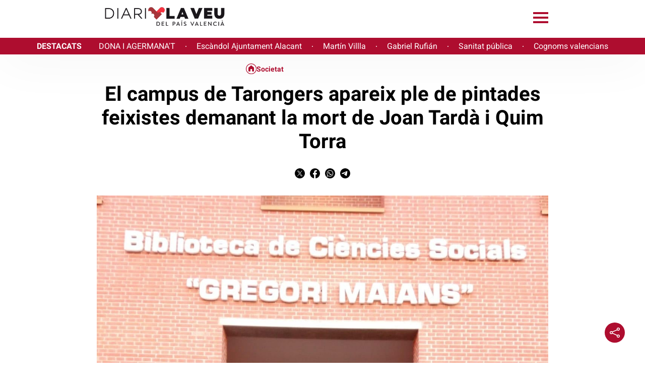

--- FILE ---
content_type: text/html; charset=UTF-8
request_url: https://www.diarilaveu.cat/societat/el-campus-de-tarongers-apareix-ple-de-pintades-feixistes-demanant-la-mort-de-joan-tarda-i-quim-torra-502887/
body_size: 21559
content:
<!DOCTYPE html>
<html lang="ca">
<head>

  <meta charset="utf-8"/>
  
          <title>El campus de Tarongers apareix ple de pintades feixistes demanant la mort de Joan Tardà i Quim Torra</title>
  

    <script>
    var homeUrl = 'https://www.diarilaveu.cat';
    let googleAnalyticsIds = null;
    let googleAnalytic4sIds = null;
            googleAnalytics4Ids = "G-FQQ6MQBVCV,G-LJ1QJEV1R8,G-L50EWRP660";
              let languageSuffix = "";
    
    var ajaxurl = 'https://www.diarilaveu.cat/wp/wp-admin/admin-ajax.php';

    let shareStringTwitter = "Comparteix a Twitter";
    let shareStringFacebook = "Comparteix a Facebook";
    let shareStringWhatsapp = "Comparteix a Whatsapp";
    let shareStringTelegram = "Comparteix a Telegram";

    let shareIconTwitterWhite = "https://www.diarilaveu.cat/app/themes/munduscms-news/dist/images/share-tw-white.svg";
    let shareIconTwitterColor = "https://www.diarilaveu.cat/app/themes/munduscms-news/dist/images/sites/27/share-tw-color.svg";
    let shareIconFacebookWhite = "https://www.diarilaveu.cat/app/themes/munduscms-news/dist/images/share-fb-white.svg";
    let shareIconFacebookColor = "https://www.diarilaveu.cat/app/themes/munduscms-news/dist/images/sites/27/share-fb-color.svg";
    let shareIconWhatsappWhite = "https://www.diarilaveu.cat/app/themes/munduscms-news/dist/images/share-wp-white.svg";
    let shareIconWhatsappColor = "https://www.diarilaveu.cat/app/themes/munduscms-news/dist/images/sites/27/share-wp-color.svg";
    let shareIconTelegramWhite = "https://www.diarilaveu.cat/app/themes/munduscms-news/dist/images/share-tg-white.svg";
    let shareIconTelegramColor = "https://www.diarilaveu.cat/app/themes/munduscms-news/dist/images/sites/27/share-tg-color.svg";
    let currentBlogId = "27";
        let authorTheme = "";
  </script>


  
      
    

    <link rel="canonical" href="https://www.diarilaveu.cat/societat/el-campus-de-tarongers-apareix-ple-de-pintades-feixistes-demanant-la-mort-de-joan-tarda-i-quim-torra-502887/"/>

    <meta name="description" content=""/>
        <meta property="og:title" content="El campus de Tarongers apareix ple de pintades feixistes demanant la mort de Joan Tardà i Quim Torra"/>
    <meta property="og:url" content="https://www.diarilaveu.cat/societat/el-campus-de-tarongers-apareix-ple-de-pintades-feixistes-demanant-la-mort-de-joan-tarda-i-quim-torra-502887/"/>
    <meta property="og:description" content="El campus de Tarongers apareix ple de pintades feixistes demanant la mort de Joan Tardà i Quim Torra"/>
          <meta property="og:image" content="https://www.diarilaveu.cat/app/uploads/sites/27/2019/10/whatsappimage2019-10-27at16.21.28.jpg"/>
      <meta property="og:image:width" content="1200"/>
      <meta property="og:image:height" content="1600"/>
        <meta name="twitter:card" content="summary_large_image"/>
    <meta name="twitter:url" content="https://www.diarilaveu.cat/societat/el-campus-de-tarongers-apareix-ple-de-pintades-feixistes-demanant-la-mort-de-joan-tarda-i-quim-torra-502887/"/>
    <meta name="twitter:title" content="El campus de Tarongers apareix ple de pintades feixistes demanant la mort de Joan Tardà i Quim Torra"/>
          <meta name="twitter:description" content="El campus de Tarongers apareix ple de pintades feixistes demanant la mort de Joan Tardà i Quim Torra"/>
        <meta name="twitter:image:src" content="https://www.diarilaveu.cat/app/uploads/sites/27/2019/10/whatsappimage2019-10-27at16.21.28-1024x1365.jpg"/>
          <meta property="article:published_time"
            content="2019-10-27T17:15:58+01:00"/>
              <meta property="article:modified_time"
              content="2019-10-27T17:15:58+01:00"/>
            
  
    
    <script type="application/ld+json">
      {
        "@context": "https://schema.org",
              "@type": "NewsArticle",
            "mainEntityOfPage": {
        "@type": "WebPage",
        "@id": "https://www.diarilaveu.cat/societat/el-campus-de-tarongers-apareix-ple-de-pintades-feixistes-demanant-la-mort-de-joan-tarda-i-quim-torra-502887/"
      },
      "headline": "El campus de Tarongers apareix ple de pintades feixistes demanant la mort de Joan Tardà i Quim Torra",
      "image": {
        "@type": "ImageObject",
        "url": "https://www.diarilaveu.cat/app/uploads/sites/27/2019/10/whatsappimage2019-10-27at16.21.28.jpg",
        "width": "1200",
      "height": "1600"
      },
      "datePublished": "2019-10-27T17:15:58+01:00",
              "dateModified": "2019-10-27T17:15:58+01:00",
            "author": {
        "@type": "Person",
        "name": "Manel Domingo"
                      ,"url": "https://www.diarilaveu.cat/author/maneldomingo/"
                ,"jobTitle": ["author"],
    "knowsLanguage": ["ca-ES","es-ES"],
    "affiliation": {
        "@type": "NewsMediaOrganization",
        "name": "ElMon",
        "url": "https://www.diarilaveu.cat"
    },
                "contactPoint": {
            "@type": "ContactPoint",
            "url": "https://www.diarilaveu.cat/author/maneldomingo/",
        "email":"ManelDomingo2685@diarilaveu.cat"
    }
            },

            "publisher": {
              "@type": "Organization",
              "name": "Diari La Veu del País Valencià",
        "logo": {
          "@type": "ImageObject",
          "url": "https://www.diarilaveu.cat/app/uploads/sites/27/2023/10/logo-2023.svg",
          "width": "0",
          "height": "0"
        },
                   "sameAs": [
            ]
          },
          "articleSection": "Societat",
            "articleBody": "VAL&Egrave;NCIA. La facultat de Ci&egrave;ncies Socials de Tarongers de la Universitat de Val&egrave;ncia ha aparegut aquest diumenge plena de pintades feixistes que demanen la mort de Joan Tard&agrave; i Quim Torra. 
L&rsquo;atac s&rsquo;ha donat un dia abans que l&rsquo;expresident d&rsquo;Esquerra Republicana de Catalunya (ERC) acudisca a un acte organitzat pel sindicat estudiantil Bloc d&rsquo;Estudiants Agermanat (BEA) que tindr&agrave; lloc aquest dilluns 28 d&rsquo;octubre a les 18.00 hores en la biblioteca Gregori Maians. 
Entre les pintades tamb&eacute; hi ha escrits missatges com &ldquo;jud&iacute;os c&aacute;mara de gas&rdquo; [sic], &ldquo;empieza la caza&rdquo; o &ldquo;viva Espa&ntilde;a&ldquo;, a m&eacute;s de tot un ventall de s&iacute;mbols nazis com ara esv&agrave;stiques i identificatius de les SS. 
Com que l&rsquo;atac s&rsquo;ha donat en diumenge, la universitat encara no ha em&eacute;s cap comunicat al respecte.",
      "alternativeHeadline": "",
      "commentCount": 0
              ,
        "mentions" : [
          {

        "@context": "https://schema.org",
        "@type": "BreadcrumbList",
        "itemListElement": [
                    {
              "@type": "ListItem",
              "position": 1,
              "item": {
                "@type": "Thing",
                "@id": "https://www.diarilaveu.cat",
            "name": "Diari La Veu del País Valencià"
          }
        }
        
                
        
                    
            ,{
               "@type": "ListItem",
               "position": 2,
             "item": {
                     "@type": "Thing",
                    "@id": "https://www.diarilaveu.cat/societat/",
                      "name": "Societat"
              }
           }
                                      ,{
           "@type": "ListItem",
           "position": 3,
            "item": {
              "@type": "Thing",
              "@id": "https://www.diarilaveu.cat/societat/el-campus-de-tarongers-apareix-ple-de-pintades-feixistes-demanant-la-mort-de-joan-tarda-i-quim-torra-502887/",
              "name": "El campus de Tarongers apareix ple de pintades feixistes demanant la mort de Joan Tardà i Quim Torra"
            }
          }
        ]
        }
                                            ]
            }
    </script>
    <script type="application/ld+json">
    {
      "@context": "https://schema.org",
      "@type": "ItemList",
      "itemListElement": [
                {
        "@type": "SiteNavigationElement",
        "position": 1,
        "name": "Dona i agermana&#039;t",
        "description": "",
        "url": "https://dona.agermanatalaveu.com/"
      }        ,
                      {
        "@type": "SiteNavigationElement",
        "position": 2,
        "name": "Inici",
        "description": "",
        "url": "https://www.diarilaveu.cat"
      }        ,
                      {
        "@type": "SiteNavigationElement",
        "position": 3,
        "name": "Cultura",
        "description": "",
        "url": "https://www.diarilaveu.cat/cultura"
      }        ,
                      {
        "@type": "SiteNavigationElement",
        "position": 4,
        "name": "Llengua",
        "description": "",
        "url": "https://www.diarilaveu.cat/llengua/"
      }        ,
                      {
        "@type": "SiteNavigationElement",
        "position": 5,
        "name": "Medi Ambient",
        "description": "",
        "url": "http://www.diarilaveu.cat/medi-ambient"
      }        ,
                      {
        "@type": "SiteNavigationElement",
        "position": 6,
        "name": "Opinió",
        "description": "",
        "url": "https://www.diarilaveu.cat/opinio"
      }        ,
                      {
        "@type": "SiteNavigationElement",
        "position": 7,
        "name": "Política",
        "description": "",
        "url": "https://www.diarilaveu.cat/politica"
      }        ,
                      {
        "@type": "SiteNavigationElement",
        "position": 8,
        "name": "Societat",
        "description": "",
        "url": "https://www.diarilaveu.cat/societat"
      }        ]
  }
  </script>


  
  
  <!-- Google tag (gtag.js) -->

      <script async src="https://www.googletagmanager.com/gtag/js?id=G-L50EWRP660"></script>

    <script>

      window.dataLayer = window.dataLayer || [];

      function gtag() {
        dataLayer.push(arguments);
      }

      gtag('js', new Date());


      

                  gtag('config', 'G-FQQ6MQBVCV', {
        'pageTitle': 'El campus de Tarongers apareix ple de pintades feixistes demanant la mort de Joan Tardà i Quim Torra',
        'pagePostType': 'post',
        'pagePostType2': 'NewsMediaArticle',
        'pageCategory': ["Societat"],
        'pagePostAuthor': 'Manel Domingo',
        'pagePostDate': '27 October, 2019',
        'pagePostDateYear': '2019',
        'pagePostDateMonth': '10',
        'pagePostDateDay': '27',
        'pagePostDateDayName': 'Sunday',
        'pagePostDateHour': '17',
        'pagePostDateMinute': '15',
      });
            gtag('config', 'G-LJ1QJEV1R8', {
        'pageTitle': 'El campus de Tarongers apareix ple de pintades feixistes demanant la mort de Joan Tardà i Quim Torra',
        'pagePostType': 'post',
        'pagePostType2': 'NewsMediaArticle',
        'pageCategory': ["Societat"],
        'pagePostAuthor': 'Manel Domingo',
        'pagePostDate': '27 October, 2019',
        'pagePostDateYear': '2019',
        'pagePostDateMonth': '10',
        'pagePostDateDay': '27',
        'pagePostDateDayName': 'Sunday',
        'pagePostDateHour': '17',
        'pagePostDateMinute': '15',
      });
            gtag('config', 'G-L50EWRP660', {
        'pageTitle': 'El campus de Tarongers apareix ple de pintades feixistes demanant la mort de Joan Tardà i Quim Torra',
        'pagePostType': 'post',
        'pagePostType2': 'NewsMediaArticle',
        'pageCategory': ["Societat"],
        'pagePostAuthor': 'Manel Domingo',
        'pagePostDate': '27 October, 2019',
        'pagePostDateYear': '2019',
        'pagePostDateMonth': '10',
        'pagePostDateDay': '27',
        'pagePostDateDayName': 'Sunday',
        'pagePostDateHour': '17',
        'pagePostDateMinute': '15',
      });
          </script>
  
            <meta name="robots" content="index, follow, max-image-preview:large">
      
  <meta property="og:site_name" content="Diari La Veu del País Valencià"/>
  <meta property="og:type" content="website"/>
  <meta name="viewport" content="width=device-width, initial-scale=1.0, maximum-scale=5"/>
  
      <meta property="nrbi:sections" content="Societat" />

  <link rel="apple-touch-icon" sizes="57x57" href="https://www.diarilaveu.cat/app/uploads/sites/27/2023/10/apple-touch-icon-57x57.png" />
                                                            <link rel="apple-touch-icon" sizes="60x60" href="https://www.diarilaveu.cat/app/uploads/sites/27/2023/10/apple-touch-icon-60x60.png" />
                                                            <link rel="apple-touch-icon" sizes="72x72" href="https://www.diarilaveu.cat/app/uploads/sites/27/2023/10/apple-touch-icon-72x72.png" />
                                                            <link rel="apple-touch-icon" sizes="76x76" href="https://www.diarilaveu.cat/app/uploads/sites/27/2023/10/apple-touch-icon-76x76.png" />
                                                            <link rel="apple-touch-icon" sizes="114x114" href="https://www.diarilaveu.cat/app/uploads/sites/27/2023/10/apple-touch-icon-114x114.png" />
                                                            <link rel="apple-touch-icon" sizes="120x120" href="https://www.diarilaveu.cat/app/uploads/sites/27/2023/10/apple-touch-icon-120x120.png" />
                                                            <link rel="apple-touch-icon" sizes="144x144" href="https://www.diarilaveu.cat/app/uploads/sites/27/2023/10/apple-touch-icon-144x144.png" />
                                                            <link rel="apple-touch-icon" sizes="152x152" href="https://www.diarilaveu.cat/app/uploads/sites/27/2023/10/apple-touch-icon-152x152.png" />
                                                            <link rel="apple-touch-icon" sizes="180x180" href="https://www.diarilaveu.cat/app/uploads/sites/27/2023/10/apple-touch-icon-180x180.png" />
                  
    
  
                                                    <link rel="shortcut icon" type="image/png" href="https://www.diarilaveu.cat/app/uploads/sites/27/2023/10/apple-touch-icon-32x32.png">
                                                            <link rel="shortcut icon" type="image/png" href="https://www.diarilaveu.cat/app/uploads/sites/27/2023/10/apple-touch-icon-48x48.png">
                                                            <link rel="shortcut icon" type="image/png" href="https://www.diarilaveu.cat/app/uploads/sites/27/2023/10/apple-touch-icon-194x194.png">
                                                            <link rel="shortcut icon" type="image/png" href="https://www.diarilaveu.cat/app/uploads/sites/27/2023/10/apple-touch-icon-192x192.png">
                                                            <link rel="shortcut icon" type="image/png" href="https://www.diarilaveu.cat/app/uploads/sites/27/2023/10/apple-touch-icon-16x16.png">
                  
      
  
  

    

<style>
  @font-face{font-family:Roboto;font-style:normal;font-weight:300;font-display:swap;src:url(/app/themes/munduscms-news/dist/fonts/roboto-light.woff2) format("woff2")}@font-face{font-family:Roboto;font-style:normal;font-weight:400;font-display:swap;src:url(/app/themes/munduscms-news/dist/fonts/roboto-regular.woff2) format("woff2")}@font-face{font-family:Roboto;font-style:normal;font-weight:500;font-display:swap;src:url(/app/themes/munduscms-news/dist/fonts/roboto-medium.woff2) format("woff2")}@font-face{font-family:Roboto;font-style:normal;font-weight:700;font-display:swap;src:url(/app/themes/munduscms-news/dist/fonts/roboto-bold.woff2) format("woff2")}*{-webkit-font-smoothing:antialiased}a:-webkit-any-link{color:unset}.d-none{display:none}.billboard-main{text-align:center;margin:0;line-height:0}.billboard-main img{object-fit:contain;width:100vw}.container-fluid{width:100%}:not(.wp-block-cgb-block-munduscms-gutenberg-block-jumbotron-new):not(.wp-block-cgb-block-munduscms-gutenberg-block-jumbotron-full-new) .info-author{grid-template-columns:20px auto auto}.info-author{display:grid}.info-author .container-icon-share{text-align:right}.info-author .container-icon-share a{text-decoration:none}.info-author .container-icon-share .icon-share{display:none}.info-author .container-icon-share .main-icon-share{cursor:pointer}.opinion-wrapper .info-author{display:unset!important}.category-tag-articles .container-icon-share,.more-recent-articles .container-icon-share,.opinion-wrapper .container-icon-share{display:none}.category-tag-articles .container-icon-share a,.more-recent-articles .container-icon-share a,.opinion-wrapper .container-icon-share a{text-decoration:none}.container-icon-share a.link-show{display:inline-block!important}.icon-share.show-share{display:inline-block!important}.info-author{gap:5px}.regular-article-block:hover .regular-article-title h2{opacity:.7!important}.regular-article-block:hover .regular-article-title span{opacity:.7!important}@media (min-width:1025px){body{overflow-x:hidden;margin:0}.page{margin:0 auto}.container{width:70%;margin:auto}}@media (min-width:768px) and (max-width:1024px){body{overflow-x:hidden;margin:0}.page{margin:0 auto}.container{margin:0 80px}}@media (min-width:0px) and (max-width:768px){body{overflow-x:hidden;margin:0}.page{margin:0 auto}.container{margin:0 30px}}body.dark{background-color:#000!important;color:#fff!important}body.dark.front-page-data .container-icon-share .icon-share{filter:brightness(0) invert(1)!important}body.dark :not(input){opacity:1!important}body.dark div.sm-main-container{background-color:#fff!important}body.dark .comment_info small,body.dark .gallery-date,body.dark .live-date,body.dark .post-date{opacity:.7!important}body.dark .bullet:not(.active),body.dark span.menu-bar{background-color:#fff!important}body.dark .menu_channel a,body.dark .title-opinion{color:#000!important}body.dark .category-gutenberg-block,body.dark .gallery_fullscreen,body.dark .header,body.dark .homepage-section-title,body.dark .liveblog-entry,body.dark .poll-button,body.dark .regular-article-data,body.dark .story_block_data,body.dark .wp-block-cgb-block-munduscms-gutenberg-block-eight-articles-new,body.dark .wp-block-cgb-block-munduscms-gutenberg-block-one-featured-three-articles-and-ads-new,body.dark .wp-block-cgb-block-munduscms-gutenberg-block-two-featured-and-four-articles-new,body.dark .wp-block-group,body.dark div[id^=addoor-],body.dark div[id^=addoor-] *,body.dark div[id^=sas_],body.dark div[id^=sas_] *{background-color:#000!important}body.dark .last-posts-site-gutenberg-block{background:linear-gradient(180deg,#000 95%,#555 100%)!important}body.dark .helper-stories{background:linear-gradient(180deg,#000 85%,#555 100%)}body.dark .opinion-wrapper .regular-article-data,body.dark .opinion-wrapper .wp-block-group{background-color:transparent!important}body.dark header.no-submenu{box-shadow:#555 0 -14px 45px 0!important}body.dark .last-posts-site-gutenberg-block .last-posts-site-wrapper,body.dark .last-posts-site-gutenberg-block .regular-article-block,body.dark .last-posts-site-gutenberg-block h3{background-color:#000!important}body.dark .more-recent-articles{background:unset!important}body.dark .gallery_counter,body.dark .poll-button .tx-content p,body.dark .site-color-text,body.dark .title-story,body.dark a,body.dark div[id^=addoor-] *,body.dark div[id^=sas_] *{color:#fff!important}body.dark .content_body img.icon-share,body.dark .galleryslide img.fullscreen,body.dark .galleryslide img.fullscreen-exit,body.dark img.arrow,body.dark img.dislike-icon,body.dark img.like-icon,body.dark img.main-icon-share,body.dark img.night-mode{filter:invert(96%) sepia(80%) saturate(15%) hue-rotate(130deg) brightness(203%) contrast(200%)}body.dark .content_body input,body.dark textarea{background-color:#000}body.dark .content_body input::placeholder,body.dark textarea::placeholder{color:#fff!important}body.dark .galleryslide_next img,body.dark .galleryslide_next_m img,body.dark .galleryslide_previous img,body.dark .galleryslide_previous_m img{filter:brightness(0) invert(1)}body.dark .galleryslide_next_m,body.dark .galleryslide_previous_m{background:unset!important}body.dark .logo-white,body.dark .row>header .container-icon-share img.icon-share{filter:unset!important}body.dark.body_home.single-live_coverage div.col-xs-12.col-sm-9.col-md-9.col-lg-9.col-sm-offset-1.col-md-offset-1.col-lg-offset-1.size4{background-color:#000!important}@media (min-width:1300px){.language-switcher-wrapper,.language-switcher-wrapper a{color:#000}}@media (min-width:768px){body.dark header img.icon-share{filter:invert(0)}}@media (max-width:690px){.container-fluid{padding-left:0;padding-right:0;overflow:hidden}}@media (min-width:0px) and (max-width:768px){body.dark img.arrow{filter:invert(4%) sepia(4%) saturate(15%) hue-rotate(130deg) brightness(203%) contrast(107%)}}.content-body{overflow:hidden}.share-loaded{margin-right:3.66px}.container-icon-share{min-height:24px}.aoslcx{font-weight:600;font-family:Roboto;display:grid;text-align:center;margin-top:20px;font-size:20px}.regular-article-story-sponsor{font-weight:600;font-family:Roboto;display:grid;margin-top:10px;font-size:19px;margin-bottom:15px}@media (min-width:1300px){.regular-article-story-sponsor{grid-template-columns:220px auto}.wp-block-cgb-block-munduscms-gutenberg-block-jumbotron-full-new .regular-article-story-sponsor{padding-top:20px;padding-inline:2.8rem}}@media (min-width:768px) and (max-width:1299px){.wp-block-cgb-block-munduscms-gutenberg-block-jumbotron-full-new .regular-article-story-sponsor{padding-left:2rem}.wp-block-cgb-block-munduscms-gutenberg-block-jumbotron-full-new .regular-article-story-sponsor img{height:83px!important}}@media (min-width:0px) and (max-width:768px){.wp-block-cgb-block-munduscms-gutenberg-block-jumbotron-full-new .regular-article-story-sponsor{padding-inline:1.5rem}}.content_body{position:relative}
.serie_block_data{grid-row:3;margin-top:30px}.serie_block_data .author-layout{display:flex;flex-direction:row;flex-wrap:nowrap;align-items:flex-start}.serie_block_data .author-layout .author-img{width:40%}.serie_block_data .author-layout .author-img a{display:block}.serie_block_data .author-layout .author-img a img{width:100%;height:auto}.serie_block_data .author-layout .author-data{width:80%;font-family:Roboto;padding:0 0 15px 30px}.serie_block_data .author-layout .author-data span{border-left:solid 5px #000;font-size:18px;display:block;width:100%;padding:10px;font-weight:600;margin-bottom:10px}.serie_block_data .author-layout .author-data span a{text-decoration:none}.serie_block_data .author-layout .author-data span .munduscms-signature-place{display:none}.serie_block_data .author-layout .author-data span span{border:none;padding:0;font-weight:400}.serie_block_data .author-layout .author-data span div{font-size:14px}.serie_block_data .author-layout .author-data p{font-size:14px;display:block;width:100%;margin-top:8px;margin:0}.gray-bg{background-color:#f2f2f2}.serie-date{display:block;margin:30px 30px 0 30px}@media screen and (min-width:1024px){.serie-date{margin:30px 0 0 0}}.serie-date .post-date{width:100%;font-family:Roboto;font-weight:400;opacity:.7}@media (min-width:1025px){.opinion{display:none}.image-fullscreen{position:absolute;clip:rect(0,0,0,0)}.story_block.opening_story.opening_story_viewer.full_width.hidden-xs{width:70%;margin:0 auto;position:relative;display:grid}.story_block.opening_story.opening_story_viewer.full_width.hidden-xs.no-image{width:70%;margin:30px auto}.story_block.opening_story.opening_story_viewer.full_width.hidden-xs.no-image .story_block_data{padding:0}.story_block.opening_story.opening_story_viewer.full_width.hidden-xs .story_block_img:not(.without-image){grid-row:2;position:relative;width:100%;padding-top:66.67%}.story_block.opening_story.opening_story_viewer.full_width.hidden-xs .story_block_img:not(.without-image) img{top:0;position:absolute;z-index:1;object-fit:cover;height:auto;aspect-ratio:3/2}.story_block.opening_story.opening_story_viewer.full_width.hidden-xs .story_block_img:not(.without-image) .legend{font-family:Roboto;font-weight:400;text-align:left;opacity:.7}.story_block.opening_story.opening_story_viewer.full_width.hidden-xs .story_block_data{grid-row:1;z-index:2}.story_block.opening_story.opening_story_viewer.full_width.hidden-xs .story_block_data .content_extra{margin-top:15px;text-align:center}.story_block.opening_story.opening_story_viewer.full_width.hidden-xs .story_block_data .content_extra .content_category{display:block;font-family:Roboto;font-weight:400;font-size:20px}.story_block.opening_story.opening_story_viewer.full_width.hidden-xs .story_block_data .content_extra .content_category a{text-decoration:none}.story_block.opening_story.opening_story_viewer.full_width.hidden-xs .story_block_data .content_extra .content-serie{display:block;padding:15px 0}.story_block.opening_story.opening_story_viewer.full_width.hidden-xs .story_block_data .content_extra .content-serie span{display:inline-block;color:#fff;font-family:Roboto;font-weight:400;font-size:20px;text-decoration:none;padding:5px 15px;border-radius:20px}.story_block.opening_story.opening_story_viewer.full_width.hidden-xs .story_block_data .legend-mobile{display:none}.story_block.opening_story.opening_story_viewer.full_width.hidden-xs .story_block_data .content-share{text-align:center}.story_block.opening_story.opening_story_viewer.full_width.hidden-xs .story_block_data .content_title{font-family:Roboto;font-weight:500;font-size:20px;text-align:center}.story_block.opening_story.opening_story_viewer.full_width.hidden-xs .story_block_data .content_title h1{margin-top:0}.story_block.opening_story.opening_story_viewer.full_width.hidden-xs .story_block_data .content_subtitle p{font-family:Roboto;font-weight:400;font-size:20px;opacity:.9;text-align:center}.post-author-and-date{margin-top:50px}.post-author-and-date .post-date{font-family:Roboto;font-weight:400;opacity:.7}.post-author-and-date .post-author{font-family:Roboto;font-weight:600}}@media (min-width:768px) and (max-width:1024px){.image-fullscreen{position:absolute;clip:rect(0,0,0,0)}.story_block.opening_story.opening_story_viewer.full_width.hidden-xs{margin:0 auto;position:relative;display:grid;padding:0 80px}.story_block.opening_story.opening_story_viewer.full_width.hidden-xs.no-image .story_block_data{padding:0 80px}.story_block.opening_story.opening_story_viewer.full_width.hidden-xs .story_block_img:not(.without-image){grid-row:2;position:relative;width:100%;padding-top:66.67%}.story_block.opening_story.opening_story_viewer.full_width.hidden-xs .story_block_img:not(.without-image) img{top:0;position:absolute;z-index:1;object-fit:cover;height:auto;aspect-ratio:3/2}.story_block.opening_story.opening_story_viewer.full_width.hidden-xs .story_block_img:not(.without-image) .legend{font-family:Roboto;font-weight:400;text-align:left;opacity:.7}.story_block.opening_story.opening_story_viewer.full_width.hidden-xs .story_block_data{grid-row:1;z-index:2}.story_block.opening_story.opening_story_viewer.full_width.hidden-xs .story_block_data .content_extra{margin-top:15px;text-align:center}.story_block.opening_story.opening_story_viewer.full_width.hidden-xs .story_block_data .content_extra .content_category{font-family:Roboto;font-weight:400;font-size:20px;display:block}.story_block.opening_story.opening_story_viewer.full_width.hidden-xs .story_block_data .content_extra .content_category a{text-decoration:none}.story_block.opening_story.opening_story_viewer.full_width.hidden-xs .story_block_data .content_extra .content-serie{display:block;padding:15px 0}.story_block.opening_story.opening_story_viewer.full_width.hidden-xs .story_block_data .content_extra .content-serie span{display:inline-block;color:#fff;font-family:Roboto;font-weight:400;font-size:20px;text-decoration:none;padding:5px 15px;border-radius:20px}.story_block.opening_story.opening_story_viewer.full_width.hidden-xs .story_block_data .legend-mobile{display:none}.story_block.opening_story.opening_story_viewer.full_width.hidden-xs .story_block_data .content-share{text-align:center}.story_block.opening_story.opening_story_viewer.full_width.hidden-xs .story_block_data .content_title{font-family:Roboto;font-weight:500;font-size:20px;text-align:center}.story_block.opening_story.opening_story_viewer.full_width.hidden-xs .story_block_data .content_title h1{margin-top:0}.story_block.opening_story.opening_story_viewer.full_width.hidden-xs .story_block_data .content_subtitle p{font-family:Roboto;font-weight:400;font-size:20px;opacity:.9;text-align:center}.story_block.opening_story.opening_story_viewer.full_width.hidden-xs .serie_block_data{grid-row:3;margin-top:30px}.story_block.opening_story.opening_story_viewer.full_width.hidden-xs .serie_block_data .author-layout{display:flex;flex-direction:row;flex-wrap:nowrap;align-items:flex-end}.story_block.opening_story.opening_story_viewer.full_width.hidden-xs .serie_block_data .author-layout .author-img{width:35%}.story_block.opening_story.opening_story_viewer.full_width.hidden-xs .serie_block_data .author-layout .author-img a{display:block}.story_block.opening_story.opening_story_viewer.full_width.hidden-xs .serie_block_data .author-layout .author-img a img{width:100%;height:auto}.story_block.opening_story.opening_story_viewer.full_width.hidden-xs .serie_block_data .author-layout .author-data{width:65%;font-family:Roboto;padding-left:30px}.story_block.opening_story.opening_story_viewer.full_width.hidden-xs .serie_block_data .author-layout .author-data span{border-left:solid 5px #000;font-size:22px;display:block;width:100%;padding:10px;font-weight:600;margin-bottom:10px}.story_block.opening_story.opening_story_viewer.full_width.hidden-xs .serie_block_data .author-layout .author-data span a{text-decoration:none}.story_block.opening_story.opening_story_viewer.full_width.hidden-xs .serie_block_data .author-layout .author-data span .munduscms-signature-place{display:none}.story_block.opening_story.opening_story_viewer.full_width.hidden-xs .serie_block_data .author-layout .author-data p{font-size:14px;display:block;width:100%;margin-top:8px;padding:0 0 15px 0;margin:0}.post-author-and-date{margin-top:50px}.post-author-and-date .post-date{font-family:Roboto;font-weight:400;opacity:.7}.post-author-and-date .post-author{font-family:Roboto;font-weight:600}}@media (min-width:0px) and (max-width:767px){.scrollable_item>div[id^=addoor-widget].addoor-widget:first-child{position:absolute!important}.story_block_img{position:relative}.story_block_img .image-fullscreen{position:absolute;clip:rect(0,0,0,0)}.story_block_img .image-wrapper{cursor:pointer}.story_block_img .image-wrapper img{display:block;width:50%;margin:auto}.post-author-and-date{padding:0 30px}.story_block.opening_story.opening_story_viewer.full_width.hidden-xs{display:grid;grid-template-columns:4fr;grid-column-gap:60px}.story_block.opening_story.opening_story_viewer.full_width.hidden-xs.no-image{padding:30px}.story_block.opening_story.opening_story_viewer.full_width.hidden-xs.no-image .story_block_data{padding:0}.story_block.opening_story.opening_story_viewer.full_width.hidden-xs:not(.no-image) .story_block_data{padding:0 30px}.story_block.opening_story.opening_story_viewer.full_width.hidden-xs .story_block_img{position:relative;width:100%;padding-top:66.67%}.story_block.opening_story.opening_story_viewer.full_width.hidden-xs .story_block_img.disabled_image{padding-top:5%!important}.story_block.opening_story.opening_story_viewer.full_width.hidden-xs .story_block_img img{z-index:1;position:absolute;top:0;object-fit:cover;height:100%}.story_block.opening_story.opening_story_viewer.full_width.hidden-xs .story_block_img .legend{display:none}.story_block.opening_story.opening_story_viewer.full_width.hidden-xs .story_block_data{margin-top:-60px;z-index:2;border-top-left-radius:30px;border-top-right-radius:30px;background:#fff}.story_block.opening_story.opening_story_viewer.full_width.hidden-xs .story_block_data .content_extra{margin-top:0}.story_block.opening_story.opening_story_viewer.full_width.hidden-xs .story_block_data .content_extra .content_category{font-family:Roboto;font-weight:400;font-size:20px;display:block}.story_block.opening_story.opening_story_viewer.full_width.hidden-xs .story_block_data .content_extra .content_category a{text-decoration:none}.story_block.opening_story.opening_story_viewer.full_width.hidden-xs .story_block_data .content_extra .content-serie{display:block;padding:15px 0}.story_block.opening_story.opening_story_viewer.full_width.hidden-xs .story_block_data .content_extra .content-serie span{display:inline-block;color:#fff;font-family:Roboto;font-weight:400;font-size:18px;text-decoration:none;padding:5px 15px;border-radius:20px}.story_block.opening_story.opening_story_viewer.full_width.hidden-xs .story_block_data .legend-mobile{display:grid;grid-template-columns:80% auto;padding-top:30px;padding-bottom:0}.story_block.opening_story.opening_story_viewer.full_width.hidden-xs .story_block_data .legend-mobile>span{font-family:Roboto;font-weight:400;font-size:12px;opacity:.7}.story_block.opening_story.opening_story_viewer.full_width.hidden-xs .story_block_data .legend-mobile>div{text-align:right}.story_block.opening_story.opening_story_viewer.full_width.hidden-xs .story_block_data .legend-mobile>div span{font-family:Roboto;font-weight:500;font-size:21px}.story_block.opening_story.opening_story_viewer.full_width.hidden-xs .story_block_data .legend-mobile>div .read-time-image{vertical-align:baseline}.story_block.opening_story.opening_story_viewer.full_width.hidden-xs .story_block_data .content_title{font-family:Roboto;font-weight:500;font-size:13px}.story_block.opening_story.opening_story_viewer.full_width.hidden-xs .story_block_data .content_title h1{margin-top:0}.story_block.opening_story.opening_story_viewer.full_width.hidden-xs .story_block_data .content_subtitle p{font-family:Roboto;font-weight:400;font-size:16px;opacity:.9}.story_block.opening_story.opening_story_viewer.full_width.hidden-xs .container-icon-share{display:none}.story_block.opening_story.opening_story_viewer.full_width.hidden-xs .serie_block_data{grid-row:3;margin:30px 30px 15px 30px}.top_fixed .menuToggle{display:none}.post-date{font-family:Roboto;font-weight:400;opacity:.7}.post-author{font-family:Roboto;font-weight:600}}.story_block.opening_story.opening_story_viewer.full_width.hidden-xs .container-icon-share{margin:30px 0}.story_block.opening_story.opening_story_viewer.full_width.hidden-xs .container-icon-share a{text-decoration:none}.post-author-and-date{display:grid;grid-template-columns:0fr 3fr}.post-author-and-date .image-author a img{border-radius:50%;width:50px;object-fit:cover;height:50px;margin-right:10px}.post-author-and-date .post-author-date{align-self:center}.post-author-and-date .post-author-date a{text-decoration:none}.munduscms-signature-place{color:#000;opacity:.7;font-weight:300}.content-share .container-icon-share a{margin-right:5px;margin-left:5px}.content_text .container-icon-share a{margin-right:10px}@media (min-width:768px){.discover_design .story_block.opening_story.opening_story_viewer.full_width.hidden-xs{margin-top:40px;grid-template-columns:2fr 2fr}.discover_design .story_block.opening_story.opening_story_viewer.full_width.hidden-xs.no-image{grid-template-columns:4fr!important}.discover_design .story_block.opening_story.opening_story_viewer.full_width.hidden-xs .story_block_img{grid-row:2!important}.discover_design .story_block.opening_story.opening_story_viewer.full_width.hidden-xs .story_block_data{margin-left:70px;grid-row:2!important;display:grid;grid-auto-rows:max-content}}@media (min-width:768px) and (min-width:768px) and (max-width:1024px){.discover_design .story_block.opening_story.opening_story_viewer.full_width.hidden-xs .story_block_data{margin-left:30px!important}}@media (min-width:768px){.discover_design .story_block.opening_story.opening_story_viewer.full_width.hidden-xs .story_block_data *{text-align:left!important}.discover_design .story_block.opening_story.opening_story_viewer.full_width.hidden-xs .story_block_data div.content_title{grid-row:1!important}}@media (min-width:768px) and (min-width:768px) and (max-width:1024px){.discover_design .story_block.opening_story.opening_story_viewer.full_width.hidden-xs .story_block_data div.content_title{font-size:15px!important}}@media (min-width:768px){.discover_design .story_block.opening_story.opening_story_viewer.full_width.hidden-xs .story_block_data div.content_title h1{margin-bottom:0!important}.discover_design .story_block.opening_story.opening_story_viewer.full_width.hidden-xs .container-icon-share{text-align:right!important}.discover_design .post-columns{max-width:720px!important}.discover_design .post-columns .col-xs-12.size4{max-width:420px}.discover_design .relatedNews{grid-template-columns:2fr 2fr!important}}@media (min-width:1400px){.story_block.opening_story.opening_story_viewer.full_width.hidden-xs .serie_block_data .author-layout .author-data span{font-size:28px}.story_block.opening_story.opening_story_viewer.full_width.hidden-xs .serie_block_data .author-layout .author-data p{font-size:18px}}@media screen and (min-width:768px){.story_block.tribune.opening_story.opening_story_viewer.full_width.hidden-xs{display:flex!important;flex-direction:row;flex-wrap:wrap;padding:0}}@media screen and (min-width:1025px){.story_block.tribune.opening_story.opening_story_viewer.full_width.hidden-xs{width:100%;margin:0}}@media screen and (min-width:768px){.story_block.tribune.opening_story.opening_story_viewer.full_width.hidden-xs .story_block_img{width:50%;padding-top:33.33%}}@media screen and (min-width:768px){.story_block.tribune.opening_story.opening_story_viewer.full_width.hidden-xs .story_block_data{width:40%;padding-left:30px}}@media screen and (min-width:768px){.story_block.tribune.opening_story.opening_story_viewer.full_width.hidden-xs .story_block_data .content_extra{text-align:left}}@media screen and (min-width:1024px){.story_block.tribune.opening_story.opening_story_viewer.full_width.hidden-xs .story_block_data .content_extra{margin-top:50px}}.story_block.tribune.opening_story.opening_story_viewer.full_width.hidden-xs .story_block_data .content_extra .content_category{font-size:16px}.story_block.tribune.opening_story.opening_story_viewer.full_width.hidden-xs .story_block_data .content_extra .content-serie span{font-size:16px}@media screen and (min-width:768px){.story_block.tribune.opening_story.opening_story_viewer.full_width.hidden-xs .story_block_data .content_title{text-align:left;font-size:14px}}@media screen and (min-width:1200px){.story_block.tribune.opening_story.opening_story_viewer.full_width.hidden-xs .story_block_data .content_title{font-size:20px}}@media screen and (min-width:768px){.story_block.tribune.opening_story.opening_story_viewer.full_width.hidden-xs .story_block_data .content_subtitle p{text-align:left;font-size:14px}}@media screen and (min-width:1200px){.story_block.tribune.opening_story.opening_story_viewer.full_width.hidden-xs .story_block_data .content_subtitle p{font-size:18px}}@media screen and (min-width:768px){.story_block.tribune.opening_story.opening_story_viewer.full_width.hidden-xs .story_block_data .content-share{text-align:left}}@media screen and (min-width:768px){.story_block.tribune.opening_story.opening_story_viewer.full_width.hidden-xs .serie_block_data{width:100%;padding:0 80px;margin-top:40px}}@media screen and (min-width:1025px){.story_block.tribune.opening_story.opening_story_viewer.full_width.hidden-xs .serie_block_data{width:100%;padding:0;margin-top:40px}}@media screen and (min-width:1025px){.story_block.tribune.opening_story.opening_story_viewer.full_width.hidden-xs .serie_block_data .author-layout{width:70%;margin:0 auto}}@media screen and (min-width:768px){.story_block.tribune.opening_story.opening_story_viewer.full_width.hidden-xs .serie_block_data .author-layout .author-img{width:25%}}@media screen and (min-width:768px){.story_block.tribune.opening_story.opening_story_viewer.full_width.hidden-xs .serie_block_data .author-layout .author-data p{font-size:16px}}
header{display:flow-root;margin-bottom:27px}header .original_top_fixed,header .top_fixed{position:fixed!important;z-index:99999999!important;top:0;width:100%}header .original_top_fixed nav,header .top_fixed nav{display:none}header .original_top_fixed .side-menu:checked~nav .menu_sections,header .top_fixed .side-menu:checked~nav .menu_sections{display:block}header .original_top_fixed .side-menu:checked+*+.title_menu,header .top_fixed .side-menu:checked+*+.title_menu{display:block!important}header .original_top_fixed .title_menu,header .top_fixed .title_menu{display:inline-block;top:0;position:relative;max-height:none;overflow-y:hidden;padding:22px 15px;font-family:Roboto;font-weight:500;font-size:19px;text-overflow:ellipsis;overflow:hidden;white-space:nowrap;max-width:40vw}header .original_top_fixed .menu_channels,header .original_top_fixed .menu_featureds,header .original_top_fixed .menu_sections,header .top_fixed .menu_channels,header .top_fixed .menu_featureds,header .top_fixed .menu_sections{display:none}header .list-categories-authors ul{padding-inline-start:0!important}header .menu-authors-title{display:inline-block;font-family:Roboto;font-weight:500;font-size:23px;color:#fff!important;padding:10px 0!important}header .categories_sub_menu li a{font-size:14px!important}header .header{position:sticky;top:0;width:100%;z-index:9}header .header a{text-decoration:none}header .header ul{list-style:none;margin:0!important}header .header ul .categories_sub_menu{display:flex;flex-direction:column;margin-left:11px!important}header .header:has(.side-menu:checked) .header-submenu{display:none!important}header .header .header-wrapper{height:70px}header .header .header-wrapper>a{display:inline;max-height:70px}header .header:not(.hybrid) .header-submenu .related-site{float:right;width:20vw;white-space:nowrap;text-align:left;padding:6.5px 0;position:relative;text-transform:uppercase;margin-block-start:0;margin-block-end:0;margin-inline-start:0;margin-inline-end:0}header .header:not(.hybrid) .header-submenu .related-site a{padding-left:90px;text-decoration:none;color:#fff;font-family:Roboto;font-weight:300;font-size:18px}header .header .language-switcher-wrapper{padding-left:10px;padding-top:26px;max-height:none;top:0;position:relative;float:right;display:inline-block}header .grid-categories.no-horizontal.has-children{display:none}.header .logo{display:inline-block;padding:8px 0}.header .logo-white{padding:14px 0}.title_menu{display:none}.nav{width:100%;height:100%;position:fixed;overflow:hidden}.menu_sections .menu_section{font-family:Roboto;font-weight:500;font-size:16px}.menu_sections .menu_section :hover{opacity:.7}.menu_sections .menu_section a{display:block;padding:26px 10px 14px;text-transform:uppercase}.nav{max-height:0;transition:max-height .5s ease-out}.hamb{cursor:pointer;float:right;padding:33px 0 33px 20px}.hamb-line{display:block;height:4px;position:relative;width:30px}.hamb-line::after,.hamb-line::before{content:"";display:block;height:100%;position:absolute;transition:all .2s ease-out;width:100%}.hamb-line::before{top:9px}.hamb-line::after{top:-9px}.container-menu-ribbon,.grid-authors,.searchbox,.side-menu{display:none}.side-menu:checked~nav{max-height:100%}.side-menu:checked~nav .grid-authors{display:block}.side-menu:checked~nav .menu_sections li{display:block!important}.side-menu:checked~nav .menu_sections a{display:inline-block;font-family:Roboto;font-weight:300;font-size:17px;color:#fff!important;padding:10px 0!important}.side-menu:checked~.hamb .hamb-line{background:0 0}.side-menu:checked~.hamb .hamb-line::before{transform:rotate(-45deg);top:0}.side-menu:checked~.hamb .hamb-line::after{transform:rotate(45deg);top:0}.nav{max-height:none;top:0;position:relative;float:right;overflow-y:hidden;max-width:45vw;display:inline-block}.title_menu{max-width:45vw}.menu_sections{width:auto;overflow-x:auto;white-space:nowrap;padding-left:0;text-align:right}.menu_sections .menu_section{display:inline-block}.side-menu:checked~.nav{float:none;display:unset}.side-menu:checked~.nav .menu_sections{backdrop-filter:saturate(180%) blur(14px);-webkit-backdrop-filter:saturate(180%) blur(12px);max-height:550px;text-align:unset;width:auto}.side-menu:checked~.nav .menu_sections .menu_section{float:none;display:unset}.logo-white,.ribbon{display:none}@media (min-width:1701px){.billboard-main{min-height:250px;max-height:250px}.spacing-divider{height:35px}.header{background-color:#fff;height:70px}.ribbon{display:block;background-color:#d9d9d9;text-align:right}.ribbon .ribbon-logo{max-height:22.28px;padding:5px 0;vertical-align:middle}header{margin-bottom:27px}header.no-submenu{height:101.27px;box-shadow:#f4f4f4 0 48px 100px 0}header.with-submenu{height:140.27px}.title_menu{max-width:45vw!important}.side-menu:checked~.nav .list-categories-authors{display:grid!important;grid-template-columns:2fr 2fr}}@media (min-width:768px) and (max-width:1700px){.billboard-main{min-height:250px;max-height:250px;margin-top:4%}.spacing-divider{height:35px}.row>header.no-submenu{height:70px;box-shadow:#f4f4f4 0 48px 100px 0}.row>header.with-submenu{height:109px}.header{background-color:#fff;height:70px}.side-menu~.nav{display:none}.side-menu:checked~.nav{display:unset}.side-menu:checked~.nav .list-categories-authors{display:grid!important;grid-template-columns:2fr 2fr}.header-wrapper:has(.language-switcher-wrapper) .title_menu{max-width:35vw!important}}@media (min-width:1025px){.header .logo,.header .logo-white{margin-left:15vw}.hamb{margin-right:15vw}.side-menu:checked~.nav .menu_sections{padding-left:15vw;padding-right:15vw}}@media (min-width:768px) and (max-width:1024px){.header .logo,.header .logo-white{margin-left:80px}.hamb{margin-right:80px}.side-menu:checked~.nav .menu_sections{padding-left:80px;padding-right:80px}}@media (min-width:0px) and (max-width:768px){.billboard-main{min-height:140px;max-height:140px;overflow:hidden}.spacing-divider{height:35px}.row>header.no-submenu{height:69px;box-shadow:#f4f4f4 0 48px 100px 0}.row>header.with-submenu{height:108px}.header{background-color:#fff;height:70px}.header .logo,.header .logo-white{margin-left:30px}.hamb{margin-right:30px}.side-menu:checked~.nav .menu_sections{padding-left:30px;padding-right:30px;height:100vh;position:relative;max-height:unset!important}.side-menu~.nav{display:none}.side-menu:checked~.nav{display:unset}.related-site{display:none}.original_top_fixed .logo,.top_fixed .logo{display:none}.original_top_fixed .logo-white,.top_fixed .logo-white{display:inline-block;filter:invert(96%) sepia(100%) saturate(15%) hue-rotate(130deg) brightness(203%) contrast(107%)}.original_top_fixed .title_menu,.top_fixed .title_menu{max-width:50vw!important;color:#fff}.original_top_fixed .language-switcher-wrapper a,.original_top_fixed .language-switcher-wrapper li::after,.original_top_fixed .language-switcher-wrapper span,.top_fixed .language-switcher-wrapper a,.top_fixed .language-switcher-wrapper li::after,.top_fixed .language-switcher-wrapper span{color:#fff!important}.original_top_fixed .language-switcher-wrapper .current-lang a,.original_top_fixed .language-switcher-wrapper .current-lang span,.top_fixed .language-switcher-wrapper .current-lang a,.top_fixed .language-switcher-wrapper .current-lang span{font-weight:700}.original_top_fixed .hamb-line,.original_top_fixed .hamb-line::after,.original_top_fixed .hamb-line::before,.top_fixed .hamb-line,.top_fixed .hamb-line::after,.top_fixed .hamb-line::before{background-color:#fff}.original_top_fixed:checked~.hamb .hamb-line,.top_fixed:checked~.hamb .hamb-line{background:0 0}.search-panel-form{width:300px!important}.header-wrapper:has(.language-switcher-wrapper) .title_menu{max-width:35vw!important}}@media (min-width:0px) and (max-width:370px){.header .logo,.header .logo-white{margin-left:15px!important;max-width:72%}.hamb{margin-right:15px!important}.search-panel-form{width:250px!important}}.progress{width:100%;left:0;right:0;z-index:3;background:#fff;border:0;height:auto;margin:0;padding:0}.progress progress{position:relative;display:block;height:5px;width:100%;border:0;background-color:transparent}.progress progress::-webkit-progress-bar{background-color:transparent}.menu_channels{overflow:auto;white-space:nowrap;text-align:center;padding:5px 0;position:relative}.menu_channels .menu_channel{display:inline-block;margin:2px 8px}.menu_channels .menu_channel a{text-decoration:none;color:#fff;font-family:Roboto;font-weight:500;font-size:16px}.menu_featureds{overflow:auto;white-space:nowrap;text-align:center;padding:5px 0;position:relative}.menu_featureds .title_featured{display:inline-block;margin:2px 15px;text-decoration:none;color:#fff;font-family:Roboto;font-weight:600;font-size:16px;text-transform:uppercase}.menu_featureds .menu_featured{display:inline-block;color:#fff}.menu_featureds .menu_featured a{text-decoration:none;color:#fff;font-family:Roboto;font-weight:400;font-size:16px;margin:2px 15px}.menu_featureds span{color:#fff}.menu-featured-wrapper{min-height:37px}.search-panel-form{border:1px solid #fff;border-radius:50px;height:40px;width:500px;margin-top:20px;margin-bottom:20px}.search-panel-form .find-text{background:0 0;border:none;margin:7px;width:154px;caret-color:#fff;font-family:Roboto;font-weight:300;font-size:18px;color:#fff}.search-panel-form .find-text::placeholder{font-family:Roboto;font-weight:300;font-size:18px;color:#fff}.search-panel-form .find-text:focus{border:none;outline:0}.search-panel-form .find-text:focus::placeholder{color:transparent}.search-panel-form .search-button{background:0 0;border:none;float:right}.search-panel-form .search-button .search-logo{float:right;margin:4px 10px;background:0 0;border:none;filter:invert(1)}.container-menu-ribbon{margin:20px;text-align:center}.language-switcher{margin:0;padding:0;display:inline}.language-switcher li{list-style:none;display:inline;text-transform:uppercase}.language-switcher li a,.language-switcher li span{text-decoration:none;color:#000;font-family:Roboto;font-weight:300}.language-switcher li:after{content:" \00b7"}.language-switcher li:last-child:after{content:none}
.helper-stories{padding-bottom:40px;background:linear-gradient(180deg,#fff 85%,#f4f4f4 100%)}.stories .stories_parent{display:grid;grid-template-columns:repeat(100,78px);grid-column-gap:5px;overflow-x:auto;-ms-overflow-style:none;scrollbar-width:none}.stories .stories_parent a.link-story{text-decoration:none;width:58px}.stories .stories_parent a.link-story .title-story{text-align:center;margin-top:10px;font-family:Roboto;font-weight:400;opacity:.9;color:#000;text-overflow:ellipsis;overflow:hidden;white-space:nowrap}.stories .stories_parent::-webkit-scrollbar{display:none}.container-loading-stories{padding:55.5px}@media (min-width:1025px){.stories{width:70%;margin:10px auto}}@media (min-width:768px) and (max-width:1024px){.stories{padding:10px 0 10px 80px}}@media (min-width:0px) and (max-width:768px){.stories{padding:10px 0 10px 30px}}.story_child{width:50px;height:50px;border-radius:50%;background-size:cover;object-fit:cover}.container-loading-stories .loading-stories{width:50px;height:50px;margin:0 auto;border:3px solid rgba(255,255,255,.3);border-radius:50%;border-top-color:#000;animation:spin 1s ease-in-out infinite;-webkit-animation:spin 1s ease-in-out infinite}@keyframes spin{to{-webkit-transform:rotate(360deg)}}@-webkit-keyframes spin{to{-webkit-transform:rotate(360deg)}}
.floating-share{position:fixed;bottom:40px;right:40px;display:block;z-index:99}.floating-share:hover a{animation:scale-in .5s}.floating-share a{display:none;margin-right:10px!important}.floating-share .container-icon-share a,.floating-share .container-icon-share p{border-radius:50px;padding:10px;margin:0;height:20px;width:20px}.floating-share .container-icon-share p{display:inline-block}.floating-share .container-icon-share p:hover>img{animation:rotate .5s}.floating-share .container-icon-share p img{filter:invert(96%) sepia(4%) saturate(15%) hue-rotate(130deg) brightness(203%) contrast(107%)}@keyframes rotate{from{transform:rotate(0)}to{transform:rotate(360deg)}}@keyframes scale-in{from{transform:scale(0);opacity:0}to{transform:scale(1);opacity:1}}</style>

  
  <style>
  
  
  
  .site-color-background { background-color: #ae0d2f; }
  .wp-block-cgb-block-munduscms-gutenberg-block-opinion-grid-four-new,
  .wp-block-cgb-block-munduscms-gutenberg-block-opinion-grid-two-new,
  .wp-block-cgb-block-munduscms-gutenberg-block-opinion-grid-one-new,
  footer:not(.liveblog-entry-tools),
  .site-background-color,
  .archive-pagination .current,
  #contact_form_submit,
  #load_more_button,
  .modal-footer button,
  .bullets .active,
  .menu_channels,
  .menu_featureds,
  .floating-share .container-icon-share p,
  .floating-share .container-icon-share a,
  .tag-featured-home,
  .hamb-line, .hamb-line::before, .hamb-line::after, .content-serie span,
  .serie-info span
  { background-color: #ae0d2f; }
  .author-data span{
    color: #ae0d2f;
    border-color: #ae0d2f !important;
  }
  .wp-block-cgb-block-munduscms-gutenberg-block-opinion-grid-four-new .opinion-wrapper .wp-block-group .wp-block-group__inner-container .regular-article-block .serie-info span,
  .wp-block-cgb-block-munduscms-gutenberg-block-opinion-grid-two-new .opinion-wrapper .wp-block-group .wp-block-group__inner-container .regular-article-block .serie-info span{
    color: #ae0d2f;
  }
  #comments #submit { background-color: #ae0d2f !important; }

      .header { background-color: #fff; }
    .language-switcher-wrapper .current-lang a, .language-switcher-wrapper .current-lang span {
      color: #ae0d2f !important;
    }
    .progress progress::-moz-progress-bar { background-color: rgba(174, 13, 47, 1); }
    .progress progress::-webkit-progress-value { background-color: rgba(174, 13, 47, 1); }
  
  @media (min-width: 0px) and (max-width: 768px) {
    .title-opinion,
    .opinion-wrapper .wp-block-group,
    .original_top_fixed,
    .top_fixed
    { background-color: #ae0d2f !important; }


  }
  .side-menu:checked ~ nav .menu_sections {
      background: rgba(174, 13, 47, 0.9);
    }

  .featured-text-block, .complement { box-shadow: rgba(174, 13, 47, 0.5) 0 4px 24px; }
  .featured-text-block span, .complement p { color: #ae0d2f !important; }



  #contact_form_legal, div:not([class*="jumbotron"]) > .featured, div:not([class*="jumbotron"]) > .featured .regular-article-img {border-color: #ae0d2f !important;}

  .site-color-border-bottom {border-bottom: 5px solid #ae0d2f;}
  .site-color-border-all {border: 1px solid #ae0d2f;}
  .site-color-border-left, .page-container h1, #comments .comment-reply-title {border-left: 4px solid #ae0d2f;}
  .site-color-text,
  .author-info a,
  .page-container a,
  a.liveblog-meta-time,
  div.liveblog-entry-content p a,
  .content_category a,
  .content_category,
  .content a,
  .liveblog-pagination button.liveblog-btn,
  .content_tags a,
  .dark .content_tags a,
  div:not([class*="jumbotron"]) > .featured .regular-article-title h2 {color: #ae0d2f !important;}

  .page-numbers {color: #ae0d2f;}

  .light-prices-table .price-box {
    -webkit-box-shadow: 0px 2px 15px 6px #ae0d2f;
    -moz-box-shadow: 0px 2px 15px 6px #ae0d2f;
    box-shadow: 0px 2px 15px 6px #ae0d2f;
  }
  .light-prices-table .price-box .price-title-box { border: 2px solid #ae0d2f; }
  .light-prices-table .price-box .price-title-box .price-title { color: #ae0d2f; }
  .light-prices-table .price-box .price-content-box .price-subtext { color: #ae0d2f; }

  .live-share-popup .copy-text button,
  .live-share-popup .copy-text button:active,
  .live-share-popup .copy-text button:before,
  .live-share-popup .copy-text button:after {
      background: #ae0d2f;
  }

  .live-share-popup .copy-text button:before {
    content: "Copiat";
  }

  .recirculation-module .container-intext .home_seccion_label { border-top: 3px solid #ae0d2f; }

  .img-wrap-regular{border-color: #ae0d2f!important;}

      .top_fixed .container-icon-share {
        display: block !important;
    }

  

            .site-color-before-1:before {color: #000000;}
      .site-color-border-bottom-fat-1 {border-bottom: 7px solid #000000;}
      .site-color-text-1 {color: #000000 !important;}

            .site-color-before-2:before {color: #e17e10;}
      .site-color-border-bottom-fat-2 {border-bottom: 7px solid #e17e10;}
      .site-color-text-2 {color: #e17e10 !important;}

            .site-color-before-3:before {color: #000000;}
      .site-color-border-bottom-fat-3 {border-bottom: 7px solid #000000;}
      .site-color-text-3 {color: #000000 !important;}

            .site-color-before-4:before {color: #000000;}
      .site-color-border-bottom-fat-4 {border-bottom: 7px solid #000000;}
      .site-color-text-4 {color: #000000 !important;}

            .site-color-before-5:before {color: #000000;}
      .site-color-border-bottom-fat-5 {border-bottom: 7px solid #000000;}
      .site-color-text-5 {color: #000000 !important;}

            .site-color-before-11:before {color: #05d2cd;}
      .site-color-border-bottom-fat-11 {border-bottom: 7px solid #05d2cd;}
      .site-color-text-11 {color: #05d2cd !important;}

            .site-color-before-12:before {color: #f8b803;}
      .site-color-border-bottom-fat-12 {border-bottom: 7px solid #f8b803;}
      .site-color-text-12 {color: #f8b803 !important;}

            .site-color-before-15:before {color: #5f49ce;}
      .site-color-border-bottom-fat-15 {border-bottom: 7px solid #5f49ce;}
      .site-color-text-15 {color: #5f49ce !important;}

            .site-color-before-16:before {color: #1d84bc;}
      .site-color-border-bottom-fat-16 {border-bottom: 7px solid #1d84bc;}
      .site-color-text-16 {color: #1d84bc !important;}

            .site-color-before-17:before {color: #99084a;}
      .site-color-border-bottom-fat-17 {border-bottom: 7px solid #99084a;}
      .site-color-text-17 {color: #99084a !important;}

            .site-color-before-18:before {color: #98164a;}
      .site-color-border-bottom-fat-18 {border-bottom: 7px solid #98164a;}
      .site-color-text-18 {color: #98164a !important;}

            .site-color-before-19:before {color: #f33b3b;}
      .site-color-border-bottom-fat-19 {border-bottom: 7px solid #f33b3b;}
      .site-color-text-19 {color: #f33b3b !important;}

            .site-color-before-20:before {color: #22bb52;}
      .site-color-border-bottom-fat-20 {border-bottom: 7px solid #22bb52;}
      .site-color-text-20 {color: #22bb52 !important;}

            .site-color-before-21:before {color: #000000;}
      .site-color-border-bottom-fat-21 {border-bottom: 7px solid #000000;}
      .site-color-text-21 {color: #000000 !important;}

            .site-color-before-22:before {color: #000000;}
      .site-color-border-bottom-fat-22 {border-bottom: 7px solid #000000;}
      .site-color-text-22 {color: #000000 !important;}

            .site-color-before-23:before {color: #00c08b;}
      .site-color-border-bottom-fat-23 {border-bottom: 7px solid #00c08b;}
      .site-color-text-23 {color: #00c08b !important;}

            .site-color-before-24:before {color: #2691a3;}
      .site-color-border-bottom-fat-24 {border-bottom: 7px solid #2691a3;}
      .site-color-text-24 {color: #2691a3 !important;}

            .site-color-before-25:before {color: #e11e00;}
      .site-color-border-bottom-fat-25 {border-bottom: 7px solid #e11e00;}
      .site-color-text-25 {color: #e11e00 !important;}

            .site-color-before-26:before {color: #b131f4;}
      .site-color-border-bottom-fat-26 {border-bottom: 7px solid #b131f4;}
      .site-color-text-26 {color: #b131f4 !important;}

            .site-color-before-27:before {color: #ae0d2f;}
      .site-color-border-bottom-fat-27 {border-bottom: 7px solid #ae0d2f;}
      .site-color-text-27 {color: #ae0d2f !important;}

            .site-color-before-31:before {color: #e40615;}
      .site-color-border-bottom-fat-31 {border-bottom: 7px solid #e40615;}
      .site-color-text-31 {color: #e40615 !important;}

            .site-color-before-32:before {color: #0077b6;}
      .site-color-border-bottom-fat-32 {border-bottom: 7px solid #0077b6;}
      .site-color-text-32 {color: #0077b6 !important;}

            .site-color-before-33:before {color: #2d5e60;}
      .site-color-border-bottom-fat-33 {border-bottom: 7px solid #2d5e60;}
      .site-color-text-33 {color: #2d5e60 !important;}

            .site-color-before-34:before {color: #000000;}
      .site-color-border-bottom-fat-34 {border-bottom: 7px solid #000000;}
      .site-color-text-34 {color: #000000 !important;}

            .site-color-before-35:before {color: #000000;}
      .site-color-border-bottom-fat-35 {border-bottom: 7px solid #000000;}
      .site-color-text-35 {color: #000000 !important;}

            .site-color-before-36:before {color: #7eb43c;}
      .site-color-border-bottom-fat-36 {border-bottom: 7px solid #7eb43c;}
      .site-color-text-36 {color: #7eb43c !important;}

  
    
</style>

  
  <link rel='dns-prefetch' href='//mundus.cat' />
<link rel='dns-prefetch' href='//s.w.org' />
<style id='global-styles-inline-css'>
body{--wp--preset--color--black: #000000;--wp--preset--color--cyan-bluish-gray: #abb8c3;--wp--preset--color--white: #ffffff;--wp--preset--color--pale-pink: #f78da7;--wp--preset--color--vivid-red: #cf2e2e;--wp--preset--color--luminous-vivid-orange: #ff6900;--wp--preset--color--luminous-vivid-amber: #fcb900;--wp--preset--color--light-green-cyan: #7bdcb5;--wp--preset--color--vivid-green-cyan: #00d084;--wp--preset--color--pale-cyan-blue: #8ed1fc;--wp--preset--color--vivid-cyan-blue: #0693e3;--wp--preset--color--vivid-purple: #9b51e0;--wp--preset--gradient--vivid-cyan-blue-to-vivid-purple: linear-gradient(135deg,rgba(6,147,227,1) 0%,rgb(155,81,224) 100%);--wp--preset--gradient--light-green-cyan-to-vivid-green-cyan: linear-gradient(135deg,rgb(122,220,180) 0%,rgb(0,208,130) 100%);--wp--preset--gradient--luminous-vivid-amber-to-luminous-vivid-orange: linear-gradient(135deg,rgba(252,185,0,1) 0%,rgba(255,105,0,1) 100%);--wp--preset--gradient--luminous-vivid-orange-to-vivid-red: linear-gradient(135deg,rgba(255,105,0,1) 0%,rgb(207,46,46) 100%);--wp--preset--gradient--very-light-gray-to-cyan-bluish-gray: linear-gradient(135deg,rgb(238,238,238) 0%,rgb(169,184,195) 100%);--wp--preset--gradient--cool-to-warm-spectrum: linear-gradient(135deg,rgb(74,234,220) 0%,rgb(151,120,209) 20%,rgb(207,42,186) 40%,rgb(238,44,130) 60%,rgb(251,105,98) 80%,rgb(254,248,76) 100%);--wp--preset--gradient--blush-light-purple: linear-gradient(135deg,rgb(255,206,236) 0%,rgb(152,150,240) 100%);--wp--preset--gradient--blush-bordeaux: linear-gradient(135deg,rgb(254,205,165) 0%,rgb(254,45,45) 50%,rgb(107,0,62) 100%);--wp--preset--gradient--luminous-dusk: linear-gradient(135deg,rgb(255,203,112) 0%,rgb(199,81,192) 50%,rgb(65,88,208) 100%);--wp--preset--gradient--pale-ocean: linear-gradient(135deg,rgb(255,245,203) 0%,rgb(182,227,212) 50%,rgb(51,167,181) 100%);--wp--preset--gradient--electric-grass: linear-gradient(135deg,rgb(202,248,128) 0%,rgb(113,206,126) 100%);--wp--preset--gradient--midnight: linear-gradient(135deg,rgb(2,3,129) 0%,rgb(40,116,252) 100%);--wp--preset--duotone--dark-grayscale: url('#wp-duotone-dark-grayscale');--wp--preset--duotone--grayscale: url('#wp-duotone-grayscale');--wp--preset--duotone--purple-yellow: url('#wp-duotone-purple-yellow');--wp--preset--duotone--blue-red: url('#wp-duotone-blue-red');--wp--preset--duotone--midnight: url('#wp-duotone-midnight');--wp--preset--duotone--magenta-yellow: url('#wp-duotone-magenta-yellow');--wp--preset--duotone--purple-green: url('#wp-duotone-purple-green');--wp--preset--duotone--blue-orange: url('#wp-duotone-blue-orange');--wp--preset--font-size--small: 13px;--wp--preset--font-size--medium: 20px;--wp--preset--font-size--large: 36px;--wp--preset--font-size--x-large: 42px;}.has-black-color{color: var(--wp--preset--color--black) !important;}.has-cyan-bluish-gray-color{color: var(--wp--preset--color--cyan-bluish-gray) !important;}.has-white-color{color: var(--wp--preset--color--white) !important;}.has-pale-pink-color{color: var(--wp--preset--color--pale-pink) !important;}.has-vivid-red-color{color: var(--wp--preset--color--vivid-red) !important;}.has-luminous-vivid-orange-color{color: var(--wp--preset--color--luminous-vivid-orange) !important;}.has-luminous-vivid-amber-color{color: var(--wp--preset--color--luminous-vivid-amber) !important;}.has-light-green-cyan-color{color: var(--wp--preset--color--light-green-cyan) !important;}.has-vivid-green-cyan-color{color: var(--wp--preset--color--vivid-green-cyan) !important;}.has-pale-cyan-blue-color{color: var(--wp--preset--color--pale-cyan-blue) !important;}.has-vivid-cyan-blue-color{color: var(--wp--preset--color--vivid-cyan-blue) !important;}.has-vivid-purple-color{color: var(--wp--preset--color--vivid-purple) !important;}.has-black-background-color{background-color: var(--wp--preset--color--black) !important;}.has-cyan-bluish-gray-background-color{background-color: var(--wp--preset--color--cyan-bluish-gray) !important;}.has-white-background-color{background-color: var(--wp--preset--color--white) !important;}.has-pale-pink-background-color{background-color: var(--wp--preset--color--pale-pink) !important;}.has-vivid-red-background-color{background-color: var(--wp--preset--color--vivid-red) !important;}.has-luminous-vivid-orange-background-color{background-color: var(--wp--preset--color--luminous-vivid-orange) !important;}.has-luminous-vivid-amber-background-color{background-color: var(--wp--preset--color--luminous-vivid-amber) !important;}.has-light-green-cyan-background-color{background-color: var(--wp--preset--color--light-green-cyan) !important;}.has-vivid-green-cyan-background-color{background-color: var(--wp--preset--color--vivid-green-cyan) !important;}.has-pale-cyan-blue-background-color{background-color: var(--wp--preset--color--pale-cyan-blue) !important;}.has-vivid-cyan-blue-background-color{background-color: var(--wp--preset--color--vivid-cyan-blue) !important;}.has-vivid-purple-background-color{background-color: var(--wp--preset--color--vivid-purple) !important;}.has-black-border-color{border-color: var(--wp--preset--color--black) !important;}.has-cyan-bluish-gray-border-color{border-color: var(--wp--preset--color--cyan-bluish-gray) !important;}.has-white-border-color{border-color: var(--wp--preset--color--white) !important;}.has-pale-pink-border-color{border-color: var(--wp--preset--color--pale-pink) !important;}.has-vivid-red-border-color{border-color: var(--wp--preset--color--vivid-red) !important;}.has-luminous-vivid-orange-border-color{border-color: var(--wp--preset--color--luminous-vivid-orange) !important;}.has-luminous-vivid-amber-border-color{border-color: var(--wp--preset--color--luminous-vivid-amber) !important;}.has-light-green-cyan-border-color{border-color: var(--wp--preset--color--light-green-cyan) !important;}.has-vivid-green-cyan-border-color{border-color: var(--wp--preset--color--vivid-green-cyan) !important;}.has-pale-cyan-blue-border-color{border-color: var(--wp--preset--color--pale-cyan-blue) !important;}.has-vivid-cyan-blue-border-color{border-color: var(--wp--preset--color--vivid-cyan-blue) !important;}.has-vivid-purple-border-color{border-color: var(--wp--preset--color--vivid-purple) !important;}.has-vivid-cyan-blue-to-vivid-purple-gradient-background{background: var(--wp--preset--gradient--vivid-cyan-blue-to-vivid-purple) !important;}.has-light-green-cyan-to-vivid-green-cyan-gradient-background{background: var(--wp--preset--gradient--light-green-cyan-to-vivid-green-cyan) !important;}.has-luminous-vivid-amber-to-luminous-vivid-orange-gradient-background{background: var(--wp--preset--gradient--luminous-vivid-amber-to-luminous-vivid-orange) !important;}.has-luminous-vivid-orange-to-vivid-red-gradient-background{background: var(--wp--preset--gradient--luminous-vivid-orange-to-vivid-red) !important;}.has-very-light-gray-to-cyan-bluish-gray-gradient-background{background: var(--wp--preset--gradient--very-light-gray-to-cyan-bluish-gray) !important;}.has-cool-to-warm-spectrum-gradient-background{background: var(--wp--preset--gradient--cool-to-warm-spectrum) !important;}.has-blush-light-purple-gradient-background{background: var(--wp--preset--gradient--blush-light-purple) !important;}.has-blush-bordeaux-gradient-background{background: var(--wp--preset--gradient--blush-bordeaux) !important;}.has-luminous-dusk-gradient-background{background: var(--wp--preset--gradient--luminous-dusk) !important;}.has-pale-ocean-gradient-background{background: var(--wp--preset--gradient--pale-ocean) !important;}.has-electric-grass-gradient-background{background: var(--wp--preset--gradient--electric-grass) !important;}.has-midnight-gradient-background{background: var(--wp--preset--gradient--midnight) !important;}.has-small-font-size{font-size: var(--wp--preset--font-size--small) !important;}.has-medium-font-size{font-size: var(--wp--preset--font-size--medium) !important;}.has-large-font-size{font-size: var(--wp--preset--font-size--large) !important;}.has-x-large-font-size{font-size: var(--wp--preset--font-size--x-large) !important;}
</style>
<link rel="wlwmanifest" type="application/wlwmanifest+xml" href="https://www.diarilaveu.cat/wp/wp-includes/wlwmanifest.xml" /> 
<meta name="generator" content="WordPress 5.9.3" />
<style></style>
  
  <!-- Google Tag Manager -->
<script>(function(w,d,s,l,i){w[l]=w[l]||[];w[l].push({'gtm.start':
new Date().getTime(),event:'gtm.js'});var f=d.getElementsByTagName(s)[0],
j=d.createElement(s),dl=l!='dataLayer'?'&l='+l:'';j.async=true;j.src=
'https://www.googletagmanager.com/gtm.js?id='+i+dl;f.parentNode.insertBefore(j,f);
})(window,document,'script','dataLayer','GTM-THF65BN3');</script>
<!-- End Google Tag Manager -->
            



    
  
</head>



  
<body itemscope itemtype="https://schema.org/WebPage" class="post-template-default single single-post postid-502887 single-format-standard body_home el-campus-de-tarongers-apareix-ple-de-pintades-feixistes-demanant-la-mort-de-joan-tarda-i-quim-torra-502887 app-data index-data singular-data single-data single-post-data single-post-el-campus-de-tarongers-apareix-ple-de-pintades-feixistes-demanant-la-mort-de-joan-tarda-i-quim-torra-data">

  <div class="page">
    <div class="cscontent">
      <div class="row">
                        <header  class="no-submenu">
    <div class="ribbon">
        <div class="ribbon-wrapper container">
            <a class="ribbon-link" title="GrupMón" rel="nofollow" href="https://grupmon.cat/">
                <img class="ribbon-logo" alt="GrupMón" width="95" height="32" src="https://www.diarilaveu.cat/app/themes/munduscms-news/dist/images/logo-ribbon.svg">
            </a>
        </div>
    </div>
                <div class="header ">
        <div class="header-wrapper">
                                                <a
                            href="https://www.diarilaveu.cat"
                            title="Diari La Veu del País Valencià">
                        <img class="logo" alt="Diari La Veu del País Valencià" alt="ElMon"
                              width="270"
                             height="50"  src="https://www.diarilaveu.cat/app/uploads/sites/27/2024/01/diseno-sin-titulo.svg">
                        <img class="logo-white" alt="Diari La Veu del País Valencià" width="35" height="35" src="https://www.diarilaveu.cat/app/themes/munduscms-news/dist/images/sites/27/favicon-rounded.svg">
                    </a>
                            
            <div class="title_menu">
                El campus de Tarongers apareix ple de pintades feixistes demanant la mort de Joan Tardà i Quim Torra
            </div>
            <!-- Hamburger icon -->
            <input class="side-menu" type="checkbox" id="side-menu">
            <label class="hamb" for="side-menu"><span class="hamb-line"></span></label>
                        <!-- Menu -->
            <!-- Menu -->
<nav class="nav">
    <ul class="menu_sections">
        <li class="searchbox">
            <form class="search-panel-form" name="search-panel-form"
                  action="http://www.diarilaveu.cat/" method="GET">
                <label for="search-button"></label>
                <input id="search-button" class="find-text" name="s"
                       placeholder="Què estàs buscant?"
                       type="text">
                <button type="submit" class="search-button">
                    <img class="search-logo" width="30" height="30"
                         alt="Cerca"
                         src="http://www.diarilaveu.cat//app/themes/munduscms-news/dist/images/search.svg">
                </button>
            </form>
        </li>

                    <li class="list-categories-authors">
                <ul class="grid-categories ">
                                                                        <li class="menu_section"><a class="site-color-text" title="Dona i agermana&#039;t" href="https://dona.agermanatalaveu.com/" rel="nofollow" target="_self">Dona i agermana&#039;t</a></li><li class="menu_section"><a class="site-color-text" title="Inici" href="https://www.diarilaveu.cat" rel="nofollow" target="_self">Inici</a></li><li class="menu_section"><a class="site-color-text" title="Cultura" href="https://www.diarilaveu.cat/cultura" rel="nofollow" target="_self">Cultura</a></li><li class="menu_section"><a class="site-color-text" title="Llengua" href="https://www.diarilaveu.cat/llengua/" rel="nofollow" target="_self">Llengua</a></li><li class="menu_section"><a class="site-color-text" title="Medi Ambient" href="http://www.diarilaveu.cat/medi-ambient"  target="_self">Medi Ambient</a></li><li class="menu_section"><a class="site-color-text" title="Opinió" href="https://www.diarilaveu.cat/opinio" rel="nofollow" target="_self">Opinió</a></li><li class="menu_section"><a class="site-color-text" title="Política" href="https://www.diarilaveu.cat/politica" rel="nofollow" target="_self">Política</a></li><li class="menu_section"><a class="site-color-text" title="Societat" href="https://www.diarilaveu.cat/societat" rel="nofollow" target="_self">Societat</a></li>                                                            </ul>
                <ul class="grid-authors">
                                    </ul>
            </li>
        
        <li class="container-menu-ribbon">
            <img class="menu-ribbon-logo" alt="Logo Grup Món Escriptori" height="38" src="http://www.diarilaveu.cat//app/themes/munduscms-news/dist/images/logo-ribbon-white.svg">        </li>
    </ul>
</nav>

        </div>
        <!-- SubMenu -->
        
            <div class="header-submenu">
                            <div class="menu-featured-wrapper">
                    <ul class="menu_featureds">
                                                    <li class="title_featured">Destacats</li>
                        
                                                                                <li class="menu_featured">
                                <a class="" title="DONA I AGERMANA&#039;T" href="https://dona.agermanatalaveu.com/" target="_self">
                                    DONA I AGERMANA&#039;T                                </a>
                            </li>
                                                            <li class="menu_featured">·</li>
                                                                                                            <li class="menu_featured">
                                <a class="" title="Escàndol Ajuntament Alacant" href="https://www.diarilaveu.cat/societat/adjudiquen-pisos-de-proteccio-publica-a-carrecs-de-lajuntament-dalacant-622332/" target="_self">
                                    Escàndol Ajuntament Alacant                                </a>
                            </li>
                                                            <li class="menu_featured">·</li>
                                                                                                            <li class="menu_featured">
                                <a class="" title="Martín Villla" href="https://www.diarilaveu.cat/societat/martin-villa-no-declarara-dimecres-per-lassassinat-de-teofilo-del-valle-622316/" target="_self">
                                    Martín Villla                                </a>
                            </li>
                                                            <li class="menu_featured">·</li>
                                                                                                            <li class="menu_featured">
                                <a class="" title="Gabriel Rufián" href="https://www.diarilaveu.cat/societat/tot-esta-per-fer-622300/" target="_self">
                                    Gabriel Rufián                                </a>
                            </li>
                                                            <li class="menu_featured">·</li>
                                                                                                            <li class="menu_featured">
                                <a class="" title="Sanitat pública" href="https://www.diarilaveu.cat/politica/eupv-presenta-mes-de-18-000-signatures-per-a-blindar-la-sanitat-publica-622308/" target="_self">
                                    Sanitat pública                                </a>
                            </li>
                                                            <li class="menu_featured">·</li>
                                                                                                            <li class="menu_featured">
                                <a class="" title="Cognoms valencians" href="https://www.diarilaveu.cat/llengua/la-uv-celebra-un-congres-sobre-la-historia-dels-cognoms-valencians-622462/" target="_self">
                                    Cognoms valencians                                </a>
                            </li>
                                                                        </ul>
                </div>
            
                    </div>
    
  </div>
</header>
        <div class="content_body">
                    

  <div class="containerex fix-xs">
    
  </div>

  <div class="row data-content">

      <div data-content="">
        <div class="col-xs-12 col-sm-12 col-md-12 col-lg-12 containerex container-viewer fix-xs paddingout">
          <div class="csl-inner posts-grouped">
            <div class="row scrollable_item editable_item has-ads " data-post-id="502887"
     data-title="El campus de Tarongers apareix ple de pintades feixistes demanant la mort de Joan Tardà i Quim Torra" data-url="https://www.diarilaveu.cat/societat/el-campus-de-tarongers-apareix-ple-de-pintades-feixistes-demanant-la-mort-de-joan-tarda-i-quim-torra-502887/" data-img="https://www.diarilaveu.cat/app/uploads/sites/27/2019/10/whatsappimage2019-10-27at16.21.28-150x150.jpg"
     data-share-twitter="https://twitter.com/intent/tweet?text=El+campus+de+Tarongers+apareix+ple+de+pintades+feixistes+demanant+la+mort+de+Joan+Tard%C3%A0+i+Quim+Torra&amp;url=https://www.diarilaveu.cat/societat/el-campus-de-tarongers-apareix-ple-de-pintades-feixistes-demanant-la-mort-de-joan-tarda-i-quim-torra-502887/"
     data-share-facebook="https://www.facebook.com/sharer/sharer.php?u=https://www.diarilaveu.cat/societat/el-campus-de-tarongers-apareix-ple-de-pintades-feixistes-demanant-la-mort-de-joan-tarda-i-quim-torra-502887/"
     data-share-whatsapp="https://wa.me/?text=https://www.diarilaveu.cat/societat/el-campus-de-tarongers-apareix-ple-de-pintades-feixistes-demanant-la-mort-de-joan-tarda-i-quim-torra-502887/"
     data-share-telegram="https://t.me/share/url?url=https://www.diarilaveu.cat/societat/el-campus-de-tarongers-apareix-ple-de-pintades-feixistes-demanant-la-mort-de-joan-tarda-i-quim-torra-502887/&text=El campus de Tarongers apareix ple de pintades feixistes demanant la mort de Joan Tardà i Quim Torra"
>

  
  
    <div >
    <div class="story_block  opening_story opening_story_viewer full_width hidden-xs ">
      
        <div class="story_block_img ">
          <div class="image-wrapper">
            <picture><source type="image/jpg" width="1600" height="800" media="(min-width: 1600px)" data-srcset="https://www.diarilaveu.cat/app/uploads/sites/27/2019/10/whatsappimage2019-10-27at16.21.28-1200x1600.jpg" srcset="https://www.diarilaveu.cat/app/uploads/sites/27/2019/10/whatsappimage2019-10-27at16.21.28-1200x1600.jpg"><source type="image/jpg" width="1200" height="600" media="(min-width: 1200px)" data-srcset="https://www.diarilaveu.cat/app/uploads/sites/27/2019/10/whatsappimage2019-10-27at16.21.28-1200x1600.jpg" srcset="https://www.diarilaveu.cat/app/uploads/sites/27/2019/10/whatsappimage2019-10-27at16.21.28-1200x1600.jpg"><source type="image/jpg" width="800" height="400" media="(min-width: 800px)" data-srcset="https://www.diarilaveu.cat/app/uploads/sites/27/2019/10/whatsappimage2019-10-27at16.21.28-800x1067.jpg" srcset="https://www.diarilaveu.cat/app/uploads/sites/27/2019/10/whatsappimage2019-10-27at16.21.28-800x1067.jpg"><source type="image/jpg" width="600" height="300" media="(min-width: 600px)" data-srcset="https://www.diarilaveu.cat/app/uploads/sites/27/2019/10/whatsappimage2019-10-27at16.21.28-600x800.jpg" srcset="https://www.diarilaveu.cat/app/uploads/sites/27/2019/10/whatsappimage2019-10-27at16.21.28-600x800.jpg"><source type="image/jpg" width="420" height="210" media="(min-width: 0px)" data-srcset="https://www.diarilaveu.cat/app/uploads/sites/27/2019/10/whatsappimage2019-10-27at16.21.28-420x560.jpg" srcset="https://www.diarilaveu.cat/app/uploads/sites/27/2019/10/whatsappimage2019-10-27at16.21.28-420x560.jpg"><img  class="imgresponsive" fetchpriority="high" data-src="https://www.diarilaveu.cat/app/uploads/sites/27/2019/10/whatsappimage2019-10-27at16.21.28.jpg" src="https://www.diarilaveu.cat/app/uploads/sites/27/2019/10/whatsappimage2019-10-27at16.21.28.jpg" width="1200" height="1600" alt="Les pintades inclouen simbologia nazi. / DLV"  style="width: 100%;" ></picture>
            <div class="legend">
              <span>Les pintades inclouen simbologia nazi. / DLV</span>
            </div>
          </div>
        </div>
            <div class="story_block_data ">

        <div class="legend-mobile">
          <span>Les pintades inclouen simbologia nazi. / DLV</span>
          <div>
                          <span class="read-time">2′</span>
              <img class="read-time-image" alt="Icona de temps de lectura" width="16" height="20" src="https://www.diarilaveu.cat/app/themes/munduscms-news/dist/images/sites/27/read-time.svg">
                      </div>
        </div>

                  <div class="content_extra">
                                        <nav class="breadcrumbs-container  " >
    <ol class=" ">
            <li class="site-27">
        <a href="https://www.diarilaveu.cat">
          <img src="https://www.diarilaveu.cat/app/themes/munduscms-news/dist/images/sites/27/icona-portada-breadcrumbs.svg" height="22.4px" width="24px" alt="Diari La Veu del País Valencià">
        </a>
      </li>
      
                      <li class="site-27">

                      <a href="https://www.diarilaveu.cat/societat/" class="bc-item">Societat</a>
                  </li>
      
    </ol>
  </nav>

                                              </div>
                <div class="content_title">
          <h1>El campus de Tarongers apareix ple de pintades feixistes demanant la mort de Joan Tardà i Quim Torra</h1>
        </div>
                          
        <div class="content-share">
          <div class="container-icon-share" data-site="27" data-white-boolean="0" data-twitter-href="https://twitter.com/intent/tweet?text=El+campus+de+Tarongers+apareix+ple+de+pintades+feixistes+demanant+la+mort+de+Joan+Tard%C3%A0+i+Quim+Torra&amp;url=https://www.diarilaveu.cat/societat/el-campus-de-tarongers-apareix-ple-de-pintades-feixistes-demanant-la-mort-de-joan-tarda-i-quim-torra-502887/" data-facebook-href="https://www.facebook.com/sharer/sharer.php?u=https://www.diarilaveu.cat/societat/el-campus-de-tarongers-apareix-ple-de-pintades-feixistes-demanant-la-mort-de-joan-tarda-i-quim-torra-502887/" data-whatsapp-href="https://wa.me/?text=https://www.diarilaveu.cat/societat/el-campus-de-tarongers-apareix-ple-de-pintades-feixistes-demanant-la-mort-de-joan-tarda-i-quim-torra-502887/" data-telegram-href="https://t.me/share/url?url=https://www.diarilaveu.cat/societat/el-campus-de-tarongers-apareix-ple-de-pintades-feixistes-demanant-la-mort-de-joan-tarda-i-quim-torra-502887/&text=El+campus+de+Tarongers+apareix+ple+de+pintades+feixistes+demanant+la+mort+de+Joan+Tard%C3%A0+i+Quim+Torra">
    </div>
        </div>
      </div>
        
    </div>
  </div>
  <div class="post-columns">
    <div class="col-xs-12 col-sm-9 col-md-9 col-lg-9  col-sm-offset-1 col-md-offset-1 col-lg-offset-1 size4">

      <div class="csl-inner csl-hot">
                                <div class="post-author-and-date">
            <div class="image-author"></div>
            <div class="post-author-date">
              <span class="post-author site-color-text"><a class='author-list-item-name site-color-text site-color-text-27' href='https://www.diarilaveu.cat/author/maneldomingo/'>Manel Domingo</a></span>
              <br>
                              <span class="post-date">27/10/2019 17:15
                              </span>
                          </div>
          </div>
                <article class="content story_block">

          <div class="article-content">
            <div class="content_text">

              <main>
                <p>VAL&Egrave;NCIA. La facultat de Ci&egrave;ncies Socials de Tarongers de la Universitat de Val&egrave;ncia ha aparegut aquest diumenge plena de pintades feixistes que demanen la mort de Joan Tard&agrave; i Quim Torra. </p>
<p>L&rsquo;atac s&rsquo;ha donat un dia abans que l&rsquo;expresident d&rsquo;Esquerra Republicana de Catalunya (ERC) acudisca a un acte organitzat pel sindicat estudiantil Bloc d&rsquo;Estudiants Agermanat (BEA) que tindr&agrave; lloc aquest dilluns 28 d&rsquo;octubre a les 18.00 hores en la biblioteca Gregori Maians. </p>
<p>Entre les pintades tamb&eacute; hi ha escrits missatges com &ldquo;<em>jud&iacute;os c&aacute;mara de gas</em>&rdquo; [sic], &ldquo;<em>empieza la caza</em>&rdquo; o &ldquo;<em>viva Espa&ntilde;a</em>&ldquo;, a m&eacute;s de tot un ventall de s&iacute;mbols nazis com ara esv&agrave;stiques i identificatius de les SS. </p>
<p>Com que l&rsquo;atac s&rsquo;ha donat en diumenge, la universitat encara no ha em&eacute;s cap comunicat al respecte.<img class="fr-dib fr-draggable wp-image" src="https://diarilaveu.cat/app/uploads/sites/27/2019/10/whatsappimage2019-10-27at16.21.14_fotogaleria.jpg" data-image="[object Object]"></p>
<p><img class="fr-dib fr-draggable wp-image" src="https://diarilaveu.cat/app/uploads/sites/27/2019/10/whatsappimage2019-10-27at16.21.19_fotogaleria.jpg" data-image="[object Object]"></p>
<p><img class="fr-dib fr-draggable wp-image" src="https://diarilaveu.cat/app/uploads/sites/27/2019/10/whatsappimage2019-10-27at16.21.21_fotogaleria.jpg" data-image="[object Object]"><img class="fr-dib fr-draggable wp-image" src="https://diarilaveu.cat/app/uploads/sites/27/2019/10/whatsappimage2019-10-27at16.21.25_fotogaleria.jpg" data-image="[object Object]"><img class="fr-dib fr-draggable wp-image" src="https://diarilaveu.cat/app/uploads/sites/27/2019/10/whatsappimage2019-10-27at16.21.29_fotogaleria.jpg" data-image="[object Object]"><img class="fr-dib fr-draggable wp-image" src="https://diarilaveu.cat/app/uploads/sites/27/2019/10/whatsappimage2019-10-27at16.21.31_fotogaleria.jpg" data-image="[object Object]"></p>

                
                                <div class="content_tags">
                    <p>
                                              <a class="site-color-border-all" href="https://www.diarilaveu.cat/tag/atac-feixista/" title="Atac Feixista">Atac Feixista</a>
                                              <a class="site-color-border-all" href="https://www.diarilaveu.cat/tag/extrema-dreta/" title="EXTREMA DRETA">EXTREMA DRETA</a>
                                              <a class="site-color-border-all" href="https://www.diarilaveu.cat/tag/facultat-de-tarongers/" title="Facultat de Tarongers">Facultat de Tarongers</a>
                                              <a class="site-color-border-all" href="https://www.diarilaveu.cat/tag/feixisme/" title="feixisme">feixisme</a>
                                              <a class="site-color-border-all" href="https://www.diarilaveu.cat/tag/joan-tarda/" title="Joan Tardà">Joan Tardà</a>
                                              <a class="site-color-border-all" href="https://www.diarilaveu.cat/tag/quim-torra/" title="Quim Torra">Quim Torra</a>
                                              <a class="site-color-border-all" href="https://www.diarilaveu.cat/tag/ultradreta/" title="ultradreta">ultradreta</a>
                                              <a class="site-color-border-all" href="https://www.diarilaveu.cat/tag/universitat-de-valencia/" title="Universitat de València">Universitat de València</a>
                                          </p>
                  </div>
                              </main>


                              <div class="container-icon-share" data-site="27" data-white-boolean="0" data-twitter-href="https://twitter.com/intent/tweet?text=El+campus+de+Tarongers+apareix+ple+de+pintades+feixistes+demanant+la+mort+de+Joan+Tard%C3%A0+i+Quim+Torra&amp;url=https://www.diarilaveu.cat/societat/el-campus-de-tarongers-apareix-ple-de-pintades-feixistes-demanant-la-mort-de-joan-tarda-i-quim-torra-502887/" data-facebook-href="https://www.facebook.com/sharer/sharer.php?u=https://www.diarilaveu.cat/societat/el-campus-de-tarongers-apareix-ple-de-pintades-feixistes-demanant-la-mort-de-joan-tarda-i-quim-torra-502887/" data-whatsapp-href="https://wa.me/?text=https://www.diarilaveu.cat/societat/el-campus-de-tarongers-apareix-ple-de-pintades-feixistes-demanant-la-mort-de-joan-tarda-i-quim-torra-502887/" data-telegram-href="https://t.me/share/url?url=https://www.diarilaveu.cat/societat/el-campus-de-tarongers-apareix-ple-de-pintades-feixistes-demanant-la-mort-de-joan-tarda-i-quim-torra-502887/&text=El+campus+de+Tarongers+apareix+ple+de+pintades+feixistes+demanant+la+mort+de+Joan+Tard%C3%A0+i+Quim+Torra">
    </div>
              
              <div class="async-scripts" id="after-content-container" >
              </div>
            </div>                    </div>


        </article>

        
        

        
        
        
        <div class="row temes relatedNews">
          
        </div>

        
        <!-- Modal: subscription success -->
<div class="modal fade right" id="SubscriptionConfirmation" tabindex="-1" role="dialog" aria-labelledby="SubscriptionConfirmationLabel" aria-hidden="true">
  <div class="modal-dialog" role="document">
    <div class="modal-content">
      <div class="modal-header">
        <p class="modal-title" id="SubscriptionConfirmationLabel">Confirmació</p>
        <button type="button" class="close" data-dismiss="modal" aria-label="Tanca">
          <span aria-hidden="true">&times;</span>
        </button>
      </div>
      <div class="modal-body">
        <p>Moltes gràcies. S&#039;ha subscrit correctament al butlletí.</p>
      </div>
      <div class="modal-footer">
        <button type="button" class="btn btn-secondary" data-dismiss="modal">Tanca</button>
      </div>
    </div>
  </div>
</div>
<!-- Modal -->

<!-- Modal: subscription error -->
<div class="modal fade right" id="SubscriptionError" tabindex="-1" role="dialog" aria-labelledby="SubscriptionErrorLabel" aria-hidden="true">
  <div class="modal-dialog" role="document">
    <div class="modal-content">
      <div class="modal-header">
        <p class="modal-title" id="SubscriptionErrorLabel">Error</p>
        <button type="button" class="close" data-dismiss="modal" aria-label="Tanca">
          <span aria-hidden="true">&times;</span>
        </button>
      </div>
      <div class="modal-body">
        <p>S&#039;ha produït un error en processar la seva alta. Si us plau torni-ho a intentar en una estona o contacti amb nosaltres.</p>
      </div>
      <div class="modal-footer">
        <button type="button" class="btn btn-secondary" data-dismiss="modal">Tanca</button>
      </div>
    </div>
  </div>
</div>
<!-- Modal -->

<!-- Modal: please accept terms and conditions -->
<div class="modal fade right" id="SubscriptionTAC" tabindex="-1" role="dialog" aria-labelledby="SubscriptionTACLabel" aria-hidden="true">
  <div class="modal-dialog" role="document">
    <div class="modal-content">
      <div class="modal-header">
        <p class="modal-title" id="SubscriptionTACLabel">Error</p>
        <button type="button" class="close" data-dismiss="modal" aria-label="Tanca">
          <span aria-hidden="true">&times;</span>
        </button>
      </div>
      <div class="modal-body">
        <p>Cal acceptar els termes i condicions.</p>
      </div>
      <div class="modal-footer">
        <button type="button" class="btn btn-secondary" data-dismiss="modal">Tanca</button>
      </div>
    </div>
  </div>
</div>
<!-- Modal -->

<!-- Modal: fill comment -->
<div class="modal fade right" id="SendComment" tabindex="-1" role="dialog" aria-labelledby="SendCommentLabel" aria-hidden="true">
  <div class="modal-dialog" role="document">
    <div class="modal-content">
      <div class="modal-header">
        <p class="modal-title" id="SendCommentLabel">Error</p>
        <button type="button" class="close" data-dismiss="modal" aria-label="Tanca">
          <span aria-hidden="true">&times;</span>
        </button>
      </div>
      <div class="modal-body">
        <p>Cal omplir el camp del comentari.</p>
      </div>
      <div class="modal-footer">
        <button type="button" class="btn btn-secondary" data-dismiss="modal">Tanca</button>
      </div>
    </div>
  </div>
</div>
<!-- Modal -->

        
                              <!-- Revive Adserver Etiqueta JS asincrónica - Generated with Revive Adserver v5.5.2 -->
<ins data-revive-zoneid="4" data-revive-id="fa9ada0f84c9c2b6b323ae7ac456ac78"></ins>
<script async src="//diarilaveu.com.es/www/delivery/asyncjs.php"></script>
                      <!-- Revive Adserver Etiqueta JS asincrónica - Generated with Revive Adserver v5.5.2 -->
<ins data-revive-zoneid="5" data-revive-id="fa9ada0f84c9c2b6b323ae7ac456ac78"></ins>
<script async src="//diarilaveu.com.es/www/delivery/asyncjs.php"></script>
                      <!-- Revive Adserver Etiqueta JS asincrónica - Generated with Revive Adserver v5.5.2 -->
<ins data-revive-zoneid="6" data-revive-id="fa9ada0f84c9c2b6b323ae7ac456ac78"></ins>
<script async src="//diarilaveu.com.es/www/delivery/asyncjs.php"></script>
                      <div id="after_comments"></div>

                        </div>
    </div>

    <div class="col-xs-12 col-sm-3 col-md-3 col-lg-3 size3 padrowi">
      <div class="csl-inner csl-hot">
        <aside>
                                
            <div class="box precontentad">
              <div class="bannerfix"  >
                <!-- Revive Adserver Etiqueta JS asincrónica - Generated with Revive Adserver v5.5.2 -->
<ins data-revive-zoneid="15" data-revive-id="fa9ada0f84c9c2b6b323ae7ac456ac78"></ins>
<script async src="//diarilaveu.com.es/www/delivery/asyncjs.php"></script>
              </div>
            </div>
                      
            <div class="box precontentad">
              <div class="bannerfix"  >
                <!-- Revive Adserver Etiqueta JS asincrónica - Generated with Revive Adserver v5.5.2 -->
<ins data-revive-zoneid="3" data-revive-id="fa9ada0f84c9c2b6b323ae7ac456ac78"></ins>
<script async src="//diarilaveu.com.es/www/delivery/asyncjs.php"></script>
              </div>
            </div>
                      
            <div class="box precontentad">
              <div class="bannerfix"  >
                <!-- Revive Adserver Etiqueta JS asincrónica - Generated with Revive Adserver v5.5.2 -->
<ins data-revive-zoneid="4" data-revive-id="fa9ada0f84c9c2b6b323ae7ac456ac78"></ins>
<script async src="//diarilaveu.com.es/www/delivery/asyncjs.php"></script>
              </div>
            </div>
                      
            <div class="box precontentad">
              <div class="bannerfix"  >
                <!-- Revive Adserver Etiqueta JS asincrónica - Generated with Revive Adserver v5.5.2 -->
<ins data-revive-zoneid="16" data-revive-id="fa9ada0f84c9c2b6b323ae7ac456ac78"></ins>
<script async src="//diarilaveu.com.es/www/delivery/asyncjs.php"></script>
              </div>
            </div>
                      
            <div class="box precontentad">
              <div class="bannerfix"  >
                <!-- Revive Adserver Etiqueta JS asincrónica - Generated with Revive Adserver v5.5.2 -->
<ins data-revive-zoneid="5" data-revive-id="fa9ada0f84c9c2b6b323ae7ac456ac78"></ins>
<script async src="//diarilaveu.com.es/www/delivery/asyncjs.php"></script>
              </div>
            </div>
                      
            <div class="box precontentad">
              <div class="bannerfix"  >
                <!-- Revive Adserver Etiqueta JS asincrónica - Generated with Revive Adserver v5.5.2 -->
<ins data-revive-zoneid="6" data-revive-id="fa9ada0f84c9c2b6b323ae7ac456ac78"></ins>
<script async src="//diarilaveu.com.es/www/delivery/asyncjs.php"></script>
              </div>
            </div>
                      
            <div class="box precontentad">
              <div class="bannerfix"  >
                <!-- Revive Adserver Etiqueta JS asincrónica - Generated with Revive Adserver v5.5.2 -->
<ins data-revive-zoneid="7" data-revive-id="fa9ada0f84c9c2b6b323ae7ac456ac78"></ins>
<script async src="//diarilaveu.com.es/www/delivery/asyncjs.php"></script>
              </div>
            </div>
                      
            <div class="box precontentad">
              <div class="bannerfix"  >
                <!-- Revive Adserver Etiqueta JS asincrónica - Generated with Revive Adserver v5.5.2 -->
<ins data-revive-zoneid="8" data-revive-id="fa9ada0f84c9c2b6b323ae7ac456ac78"></ins>
<script async src="//diarilaveu.com.es/www/delivery/asyncjs.php"></script>
              </div>
            </div>
                      
            <div class="box precontentad">
              <div class="bannerfix"  >
                <!-- Revive Adserver Etiqueta JS asincrónica - Generated with Revive Adserver v5.5.2 -->
<ins data-revive-zoneid="9" data-revive-id="fa9ada0f84c9c2b6b323ae7ac456ac78"></ins>
<script async src="//diarilaveu.com.es/www/delivery/asyncjs.php"></script>
              </div>
            </div>
                      
            <div class="box precontentad">
              <div class="bannerfix"  >
                <!-- Revive Adserver Etiqueta JS asincrónica - Generated with Revive Adserver v5.5.2 -->
<ins data-revive-zoneid="17" data-revive-id="fa9ada0f84c9c2b6b323ae7ac456ac78"></ins>
<script async src="//diarilaveu.com.es/www/delivery/asyncjs.php"></script>
              </div>
            </div>
                      
            <div class="box precontentad">
              <div class="bannerfix"  >
                <!-- Revive Adserver Etiqueta JS asincrónica - Generated with Revive Adserver v5.5.2 -->
<ins data-revive-zoneid="10" data-revive-id="fa9ada0f84c9c2b6b323ae7ac456ac78"></ins>
<script async src="//diarilaveu.com.es/www/delivery/asyncjs.php"></script>
              </div>
            </div>
                      
            <div class="box precontentad">
              <div class="bannerfix"  >
                <!-- Revive Adserver Etiqueta JS asincrónica - Generated with Revive Adserver v5.5.2 -->
<ins data-revive-zoneid="18" data-revive-id="fa9ada0f84c9c2b6b323ae7ac456ac78"></ins>
<script async src="//diarilaveu.com.es/www/delivery/asyncjs.php"></script>
              </div>
            </div>
                      
            <div class="box precontentad">
              <div class="bannerfix"   id="roba_1" >
                

              </div>
            </div>
                      
            <div class="box precontentad">
              <div class="bannerfix"   id="dobleroba-1" >
                

              </div>
            </div>
                      
            <div class="box precontentad">
              <div class="bannerfix"   id="roba_2" >
                

              </div>
            </div>
                      
            <div class="box precontentad">
              <div class="bannerfix"   id="dobleroba-2" >
                

              </div>
            </div>
                      
            <div class="box precontentad">
              <div class="bannerfix"   id="roba_3" >
                

              </div>
            </div>
                      
            <div class="box precontentad">
              <div class="bannerfix"   id="dobleroba-3" >
                

              </div>
            </div>
                      
            <div class="box precontentad">
              <div class="bannerfix"   id="roba_4" >
                

              </div>
            </div>
                      
            <div class="box precontentad">
              <div class="bannerfix"   id="dobleroba-4" >
                

              </div>
            </div>
                      
            <div class="box precontentad">
              <div class="bannerfix"   id="roba_5" >
                

              </div>
            </div>
                            </aside>
      </div>
    </div>
  </div>


</div>



          <div>
        </div>

      </div>
      <div class="floating-share">
        <div class="container-icon-share" data-site="27" data-white-boolean="1" data-twitter-href="https://twitter.com/intent/tweet?text=El+campus+de+Tarongers+apareix+ple+de+pintades+feixistes+demanant+la+mort+de+Joan+Tard%C3%A0+i+Quim+Torra&amp;url=https://www.diarilaveu.cat/societat/el-campus-de-tarongers-apareix-ple-de-pintades-feixistes-demanant-la-mort-de-joan-tarda-i-quim-torra-502887/" data-facebook-href="https://www.facebook.com/sharer/sharer.php?u=https://www.diarilaveu.cat/societat/el-campus-de-tarongers-apareix-ple-de-pintades-feixistes-demanant-la-mort-de-joan-tarda-i-quim-torra-502887/" data-whatsapp-href="https://wa.me/?text=https://www.diarilaveu.cat/societat/el-campus-de-tarongers-apareix-ple-de-pintades-feixistes-demanant-la-mort-de-joan-tarda-i-quim-torra-502887/" data-telegram-href="https://t.me/share/url?url=https://www.diarilaveu.cat/societat/el-campus-de-tarongers-apareix-ple-de-pintades-feixistes-demanant-la-mort-de-joan-tarda-i-quim-torra-502887/&text=El+campus+de+Tarongers+apareix+ple+de+pintades+feixistes+demanant+la+mort+de+Joan+Tard%C3%A0+i+Quim+Torra">
              <p>
        <img class="main-icon-share" alt="Comparteix" src="https://www.diarilaveu.cat/app/themes/munduscms-news/dist/images/icon-share.svg" loading="lazy" width="20" height="20">
          </p>
      </div>
      </div>
      <img class="fullscreen-toggle fullscreen-exit d-none" alt="Icona de pantalla completa" width="50" height="50" src="https://www.diarilaveu.cat/app/themes/munduscms-news/dist/images/fullscreen-exit.svg">
  </div>

  
    <script>
    var assetArrow = 'https://www.diarilaveu.cat/app/themes/munduscms-news/resources/../dist/images/arrow-right.svg';
    var disableSwipeOnPosts = '1';
    var cld_js_object = {"admin_ajax_url":"https:\/\/www.diarilaveu.cat\/wp\/wp-admin\/admin-ajax.php","admin_ajax_nonce":"bc8e02aae6"};
var enable_ads = 1;
var current_post_id = 502887;
  </script>

    <link rel="preload" href="https://www.diarilaveu.cat/app/themes/munduscms-news/dist/styles/post/post.css?v=330" as="style" onload="this.onload=null;this.rel='stylesheet'">
<noscript><link rel="stylesheet" href="https://www.diarilaveu.cat/app/themes/munduscms-news/dist/styles/post/post.css?v=330"></noscript>

                  <link rel="preconnect" href="https://www.diarilaveu.cat/app/themes/munduscms-news/dist/scripts/post/post.js?v=330">
        <script defer src="https://www.diarilaveu.cat/app/themes/munduscms-news/dist/scripts/post/post.js?v=330"></script>
          

            </div>
      </div>
        

<footer>
        <div class="footer-wrapper">
        <div class="static-pages">
            <img class="logo" alt=" Diari La Veu del País Valencià" loading="lazy" width="270"
                 height="50" src="https://www.diarilaveu.cat/app/themes/munduscms-news/dist/images/sites/27/logo-white.svg">
            <ul>
                <li><a href="https://www.diarilaveu.cat/qui-som/">Qui som</a></li><li><a href="https://www.diarilaveu.cat/contacte/">Contacte</a></li><li><a href="https://www.diarilaveu.cat/avis-legal-i-politica-de-privacitat/">Política de privacitat</a></li>            </ul>
        </div>
        <div class="categories">
                            <ul>
                    <li><a title="Dona i agermana't" href="https://dona.agermanatalaveu.com/" target="_self">Dona i agermana't</a></li><li><a title="Inici" href="https://www.diarilaveu.cat" target="_self">Inici</a></li><li><a title="Cultura" href="https://www.diarilaveu.cat/cultura" target="_self">Cultura</a></li><li><a title="Llengua" href="https://www.diarilaveu.cat/llengua/" target="_self">Llengua</a></li><li><a title="Medi Ambient" href="http://www.diarilaveu.cat/medi-ambient" target="_self">Medi Ambient</a></li><li><a title="Opinió" href="https://www.diarilaveu.cat/opinio" target="_self">Opinió</a></li><li><a title="Política" href="https://www.diarilaveu.cat/politica" target="_self">Política</a></li><li><a title="Societat" href="https://www.diarilaveu.cat/societat" target="_self">Societat</a></li><li><a title="Editorial" href="https://www.diarilaveu.cat/tag/editorial/" target="_self">Editorial</a></li><li><a title="Transparència" href="https://www.diarilaveu.cat/transparencia/" target="_self">Transparència</a></li><li><a title="Avís legal i política de privacitat" href="https://www.diarilaveu.cat/avis-legal-i-politica-de-privacitat/" target="_self">Avís legal i política de privacitat</a></li><li><a title="Sol·licitud de subscripció al butlletí" href="https://mailchi.mp/28f61078bc25/butlletidlv" target="_self">Sol·licitud de subscripció al butlletí</a></li>                </ul>
                        
                    </div>
        <div class="follow-us">

            
        </div>
        <div class="collaborators">
            <p>Amb la col·laboració:</p>

            <img src="https://www.diarilaveu.cat/app/themes/munduscms-news/dist/images/logo-generalitat.svg" alt="Generalitat de Catalunya" loading="lazy" width="145"
                 height="35">

            <p>Membres associats:</p>

            <img src="https://www.diarilaveu.cat/app/themes/munduscms-news/dist/images/logo-amic.svg" alt="Associació de Mitjans d'Informació i Comunicació (AMIC)"
                 loading="lazy" width="210" height="100">

        </div>
    </div>
        <div class="ribbon-footer">
        <a class="ribbon-link-footer" title="GrupMón" rel="nofollow" href="https://grupmon.cat/">
            <img class="ribbon-logo-footer" alt="GrupMón" loading="lazy" width="95" height="32" src="https://www.diarilaveu.cat/app/themes/munduscms-news/dist/images/logo-ribbon-white.svg">
        </a>
    </div>
</footer>



      
      

    </div>
    </div>

        <script>
      (function () {
        window.marfeel = window.marfeel || {};
        window.marfeel.cmd = window.marfeel.cmd || [];
        window.marfeel.config = window.marfeel.config || {};
        window.marfeel.config.accountId = 552;

        function injectExternal(url, module = false) {
          const s = document.createElement('script');
          if (module) s.type = 'module';
          s.src = url;
          document.head.appendChild(s);
        }

        function loadMarfeel() {
          const base = 'https://sdk.mrf.io/statics';

          const supportsModule = (() => {
            const s = document.createElement('script');
            return 'noModule' in s;
          })();

          if (supportsModule) {
            injectExternal(base + '/marfeel-sdk.js?id=552', true);
          } else {
            injectExternal(base + '/marfeel-sdk.es5.js?id=552', false);
          }
        }

        window.addEventListener('load', function () {
          setTimeout(loadMarfeel, 0);
        });
      })();
    </script>
  
    </body>
</html>

<!-- plugin=object-cache-pro client=phpredis metric#hits=10974 metric#misses=13 metric#hit-ratio=99.9 metric#bytes=29212957 metric#prefetches=0 metric#store-reads=753 metric#store-writes=26 metric#store-hits=780 metric#store-misses=11 metric#sql-queries=11 metric#ms-total=1201.15 metric#ms-cache=738.48 metric#ms-cache-avg=0.9492 metric#ms-cache-ratio=61.5 -->


--- FILE ---
content_type: text/css
request_url: https://www.diarilaveu.cat/app/themes/munduscms-news/dist/styles/post/post.css?v=330
body_size: 25505
content:
@charset "UTF-8";@font-face{font-family:Montserrat;font-style:normal;font-weight:500;font-display:swap;src:url(/app/themes/munduscms-news/dist/fonts/montserrat-bold.woff2) format("woff2")}@font-face{font-family:Montserrat;font-style:normal;font-weight:600;font-display:swap;src:url(/app/themes/munduscms-news/dist/fonts/montserrat-bold.woff2) format("woff2")}span.regular-article-date:before{content:"•";font-weight:700;font-size:16px}.cscontent{height:100vh}.icon-article{vertical-align:middle}.opinion-wrapper .icon-article{display:none}.bold-text{font-weight:700!important}.party-color{display:inline-block;width:10px;height:10px;border-radius:50%;margin-right:3px}.graph-adjustedments-obertura{width:1000px;height:auto}.obertura-canvas{float:left;width:50%}.container-elections{font-family:-apple-system,BlinkMacSystemFont,Segoe UI,Roboto,Oxygen-Sans,Ubuntu,Cantarell,Helvetica Neue,sans-serif;width:100%;padding-right:15px;padding-left:15px;margin-right:auto;margin-left:auto;max-width:900px}.container-elections-button-update{font-family:-apple-system,BlinkMacSystemFont,Segoe UI,Roboto,Oxygen-Sans,Ubuntu,Cantarell,Helvetica Neue,sans-serif;width:100%;padding-right:15px;padding-left:15px;margin-right:auto;margin-left:auto;max-width:900px;text-align:right}.container-elections-button-update button{scroll-margin-top:calc(var(--Header) + 40px);font-feature-settings:inherit;font-variation-settings:inherit;font-weight:inherit;color:inherit;text-transform:none;-webkit-appearance:button;background-color:transparent;background-image:none;cursor:pointer;z-index:2;font-size:13px;line-height:14px;font-family:var(--font-rn-bold);padding:8px 10px;border:1px solid #d8e0e8;border-radius:1px;margin:21px 0 0}.chartcontainer{display:flex;justify-content:center;height:14%;position:relative}.title-container-elections{display:flex;flex-direction:row;justify-content:space-between;border-bottom:1px solid #000}.title-container-elections h2{margin-block-end:2px}.title-container-elections h3{margin-block-end:0;margin-block-start:1.2em}.title-container-live{display:flex;flex-direction:row;align-items:baseline;justify-content:space-between}.title-container-live-obertura{font-family:-apple-system,BlinkMacSystemFont,Segoe UI,Roboto,Oxygen-Sans,Ubuntu,Cantarell,Helvetica Neue,sans-serif;display:flex;flex-direction:row;align-items:baseline;justify-content:right;margin-inline-end:5%}.grid-elections{display:grid;grid-template-columns:1fr 1fr;grid-gap:30px}.elections-full-width{grid-template-columns:1fr}.col-elections{flex-basis:0;flex-grow:1;max-width:100%;margin-bottom:1rem}.table-elections{width:100%;margin-bottom:3rem;margin-top:1rem;color:#212529;border-collapse:collapse;border:1px solid #dee2e6;border-radius:10px;box-shadow:0 0 10px rgba(0,0,0,.1);padding:15px;background:#fff}.table-elections thead th{vertical-align:bottom;border-bottom:2px solid #dee2e6;font-size:14px}.table-elections td,.table-elections th{padding:.75rem;vertical-align:top;border-top:1px solid #dee2e6;text-align:center}.table-elections td:first-child,.table-elections th:first-child{border-top:none}.table-elections thead th:first-child,.table-elections tr td:first-child{text-align:left}.table-striped-elections tbody tr:nth-of-type(odd){background-color:rgba(0,0,0,.05)}.table-elections tbody{font-size:13px}.election-button-containers button{scroll-margin-top:calc(var(--Header) + 40px);font-feature-settings:inherit;font-variation-settings:inherit;font-weight:inherit;color:inherit;text-transform:none;-webkit-appearance:button;background-color:transparent;background-image:none;cursor:pointer;z-index:2;font-size:13px;line-height:14px;font-family:var(--font-rn-bold);padding:8px 10px;border:1px solid #d8e0e8;border-radius:1px;margin:21px 0 0}.elections-button-active{border:none;background-color:#d8e0e8;box-shadow:inset 0 1px 3px 0 rgba(0,0,0,.5);cursor:default}@keyframes pulsate{0%{transform:scale(1);opacity:1}50%{transform:scale(1.5);opacity:.5}100%{transform:scale(1);opacity:1}}.animation-circle-live{width:15px;height:15px;background-color:red;border-radius:50%;margin-right:15px;animation:pulsate 1s infinite ease-in-out}@media (min-width:1025px){.breadcrumbs-container{display:flex;flex-wrap:nowrap;width:70%;margin-inline:auto;text-align:center;justify-content:center;align-content:center;font-family:Roboto,serif;font-weight:400;font-size:14px}.breadcrumbs-container li{display:flex;align-items:center;text-decoration:none;color:#000}.breadcrumbs-container li.site-2{color:#e17e10}.breadcrumbs-container li.site-11{color:#05d2cd}.breadcrumbs-container li.site-15{color:#5f49ce}.breadcrumbs-container li.site-17{color:#a6e213}.breadcrumbs-container li.site-18{color:#98164a}.breadcrumbs-container li.site-19{color:#f43b3a}.breadcrumbs-container li.site-20{color:#00d084}.breadcrumbs-container li.site-23{color:#00c08b}.breadcrumbs-container li.site-24{color:#2691a3}.breadcrumbs-container li.site-25{color:#e11e00}.breadcrumbs-container li.site-26{color:#9b51e0}.breadcrumbs-container li.site-27{color:#ae0d2f}.breadcrumbs-container li.site-29{color:#e11e00}.breadcrumbs-container li.site-32{color:#0077b6}.breadcrumbs-container li.site-33{color:#2e5e60}.breadcrumbs-container li.site-34{color:#3c8687}.breadcrumbs-container.breadcrumbs-category{justify-content:left;width:71%;margin-top:0;margin-bottom:0}.breadcrumbs-container.breadcrumbs-category ol{padding-left:6px}.breadcrumbs-container.discover-design{justify-content:left;margin-inline:0}.breadcrumbs-container ol{list-style-type:none;display:flex;flex-wrap:nowrap;gap:10px;justify-content:center;align-items:center}.breadcrumbs-container ol.discover-design{padding-inline-start:0}.breadcrumbs-container li a{text-decoration:none;line-height:1}.breadcrumbs-container li:first-child img{height:1.3rem;width:1.3rem}.breadcrumbs-container li:not(:first-child):not(:last-child){font-weight:700}.breadcrumbs-container li:nth-child(2){font-weight:700}.breadcrumbs-container li:not(:first-child)::after{content:"·";font-size:28px;position:relative;margin-left:8px;vertical-align:middle}.breadcrumbs-container li:last-child::after{display:none}.bannerfix,.filmstripportada{max-width:300px}.bannerfix .category-tag-articles,.bannerfix .more-recent-articles,.filmstripportada .category-tag-articles,.filmstripportada .more-recent-articles{display:grid;grid-row-gap:15px;background:linear-gradient(180deg,#f4f4f4 0,#fff 5%,#fff 95%,#f4f4f4 100%);max-height:605px;overflow-y:auto;padding-top:10px;text-align:left}.bannerfix .category-tag,.bannerfix .more-recent,.filmstripportada .category-tag,.filmstripportada .more-recent{text-align:center;font-family:Roboto;font-weight:500;font-size:20px;margin-top:0;margin-bottom:0}.bannerfix .category-tag a,.bannerfix .more-recent a,.filmstripportada .category-tag a,.filmstripportada .more-recent a{text-decoration:none;color:#000}.bannerfix .regular-article-block,.filmstripportada .regular-article-block{display:grid;grid-template-columns:4fr;grid-column-gap:10px}.bannerfix .regular-article-block .regular-article-img img,.filmstripportada .regular-article-block .regular-article-img img{height:auto;aspect-ratio:3/2;object-fit:cover}.bannerfix .regular-article-block h2,.filmstripportada .regular-article-block h2{font-size:10px}.bannerfix .regular-article-block .regular-article-author,.bannerfix .regular-article-block .regular-article-subtitle,.filmstripportada .regular-article-block .regular-article-author,.filmstripportada .regular-article-block .regular-article-subtitle{display:none}.bannerfix .regular-article-block a,.filmstripportada .regular-article-block a{text-decoration:none;color:#000;display:grid;grid-template-columns:1.5fr 2.5fr;grid-column-gap:10px}.bannerfix .regular-article-block .info,.filmstripportada .regular-article-block .info{font-family:Roboto;font-weight:300;font-size:15px}.bannerfix .regular-article-block .regular-article-title h2,.filmstripportada .regular-article-block .regular-article-title h2{font-family:Roboto;font-weight:500;font-size:14px;margin-top:0;margin-bottom:0}.bannerfix .regular-article-block .regular-article-date,.filmstripportada .regular-article-block .regular-article-date{font-family:Roboto;font-weight:300;font-size:11px;float:right;margin-right:10px}.four-posts-site-gutenberg-block h3{text-align:center;padding-bottom:10px}.four-posts-site-gutenberg-block.redirigir a{text-decoration:none;color:#000}.four-posts-site-gutenberg-block .four-posts-site-wrapper{margin:30px auto}.four-posts-site-gutenberg-block .four-posts-site-wrapper a{text-decoration:none;color:#000}.four-posts-site-gutenberg-block .four-posts-site-wrapper .wp-block-group{display:grid;grid-template-columns:1fr 1fr 1fr 1fr;grid-column-gap:15px}.four-posts-site-gutenberg-block .four-posts-site-wrapper .wp-block-group .regular-article-block{position:relative}.four-posts-site-gutenberg-block .four-posts-site-wrapper .wp-block-group .regular-article-img{position:relative;width:100%;padding-top:75%}.four-posts-site-gutenberg-block .four-posts-site-wrapper .wp-block-group .regular-article-img img{position:absolute;top:0;object-fit:cover;height:100%}.four-posts-site-gutenberg-block .four-posts-site-wrapper .wp-block-group .regular-article-data{margin-top:10px;position:absolute;bottom:0;width:100%}.four-posts-site-gutenberg-block .four-posts-site-wrapper .wp-block-group .regular-article-subtitle{display:none}.four-posts-site-gutenberg-block .four-posts-site-wrapper .wp-block-group .info{font-family:Roboto;font-weight:300;font-size:15px}.four-posts-site-gutenberg-block .four-posts-site-wrapper .wp-block-group .info-date{position:absolute;bottom:0}.four-posts-site-gutenberg-block .four-posts-site-wrapper .wp-block-group .regular-article-title h2{font-family:Roboto;font-weight:500;font-size:20px;margin-top:5px;margin-bottom:40px}}@media (min-width:768px) and (max-width:1024px){.breadcrumbs-container{display:flex;flex-wrap:nowrap;margin-inline:auto;text-align:center;justify-content:center;align-content:center;font-family:Roboto,serif;font-weight:400;font-size:14px}.breadcrumbs-container li{display:flex;align-items:center;text-decoration:none;color:#000}.breadcrumbs-container li.site-2{color:#e17e10}.breadcrumbs-container li.site-11{color:#05d2cd}.breadcrumbs-container li.site-15{color:#5f49ce}.breadcrumbs-container li.site-17{color:#a6e213}.breadcrumbs-container li.site-18{color:#98164a}.breadcrumbs-container li.site-19{color:#f43b3a}.breadcrumbs-container li.site-23{color:#00c08b}.breadcrumbs-container li.site-24{color:#2691a3}.breadcrumbs-container li.site-25{color:#e11e00}.breadcrumbs-container li.site-26{color:#9b51e0}.breadcrumbs-container li.site-27{color:#ae0d2f}.breadcrumbs-container li.site-32{color:#0077b6}.breadcrumbs-container li.site-33{color:#2e5e60}.breadcrumbs-container li.site-34{color:#3c8687}.breadcrumbs-container.breadcrumbs-category{justify-content:left;margin-left:60px}.breadcrumbs-container.breadcrumbs-category ol{padding-left:6px}.breadcrumbs-container ol{list-style-type:none;display:flex;flex-wrap:nowrap;gap:10px;justify-content:center;align-items:center}.breadcrumbs-container li a{text-decoration:none;line-height:1}.breadcrumbs-container li:first-child img{height:1.3rem;width:1.3rem}.breadcrumbs-container li:not(:first-child):not(:last-child){font-weight:700}.breadcrumbs-container li:nth-child(2){font-weight:700}.breadcrumbs-container li:not(:first-child)::after{content:"·";font-size:28px;position:relative;margin-left:8px;vertical-align:middle}.breadcrumbs-container li:last-child::after{display:none}.bannerfix,.filmstripportada{max-width:300px}.bannerfix .category-tag-articles,.bannerfix .more-recent-articles,.filmstripportada .category-tag-articles,.filmstripportada .more-recent-articles{display:grid;grid-row-gap:15px;background:linear-gradient(180deg,#f4f4f4 0,#fff 5%,#fff 95%,#f4f4f4 100%);max-height:605px;overflow-y:auto;padding-top:10px;text-align:left}.bannerfix .category-tag,.bannerfix .more-recent,.filmstripportada .category-tag,.filmstripportada .more-recent{text-align:center;font-family:Roboto;font-weight:500;font-size:40px;margin-top:0;margin-bottom:0}.bannerfix .category-tag a,.bannerfix .more-recent a,.filmstripportada .category-tag a,.filmstripportada .more-recent a{text-decoration:none;color:#000}.bannerfix .regular-article-block,.filmstripportada .regular-article-block{display:grid;grid-template-columns:4fr;grid-column-gap:10px}.bannerfix .regular-article-block .regular-article-img img,.filmstripportada .regular-article-block .regular-article-img img{height:auto;aspect-ratio:3/2;object-fit:cover}.bannerfix .regular-article-block h2,.filmstripportada .regular-article-block h2{font-size:10px}.bannerfix .regular-article-block .regular-article-author,.bannerfix .regular-article-block .regular-article-subtitle,.filmstripportada .regular-article-block .regular-article-author,.filmstripportada .regular-article-block .regular-article-subtitle{display:none}.bannerfix .regular-article-block a,.filmstripportada .regular-article-block a{text-decoration:none;color:#000;display:grid;grid-template-columns:1.5fr 2.5fr;grid-column-gap:10px}.bannerfix .regular-article-block .info,.filmstripportada .regular-article-block .info{font-family:Roboto;font-weight:300;font-size:15px}.bannerfix .regular-article-block .regular-article-title h2,.filmstripportada .regular-article-block .regular-article-title h2{font-family:Roboto;font-weight:500;font-size:13.5px;margin-top:0;margin-bottom:0}.bannerfix .regular-article-block .regular-article-date,.filmstripportada .regular-article-block .regular-article-date{font-family:Roboto;font-weight:300;font-size:11px;float:right;margin-right:10px}.four-posts-site-gutenberg-block.redirigir a{text-decoration:none;color:#000}.four-posts-site-gutenberg-block h3{position:relative;padding:20px 30px;margin:0}.four-posts-site-gutenberg-block .four-posts-site-wrapper{position:relative;padding:0 0;overflow-x:scroll}.four-posts-site-gutenberg-block .four-posts-site-wrapper a{text-decoration:none;color:#000}.four-posts-site-gutenberg-block .four-posts-site-wrapper span{text-decoration:none;color:#000}.four-posts-site-gutenberg-block .four-posts-site-wrapper .wp-block-group{padding:80px;display:grid;grid-template-columns:2fr 2fr 2fr 2fr;grid-column-gap:15px;width:170vw}.four-posts-site-gutenberg-block .four-posts-site-wrapper .wp-block-group .regular-article-block{position:relative;background-color:#fff}.four-posts-site-gutenberg-block .four-posts-site-wrapper .wp-block-group .regular-article-img{position:relative;width:100%;padding-top:75%}.four-posts-site-gutenberg-block .four-posts-site-wrapper .wp-block-group .regular-article-img img{position:absolute;top:0;object-fit:cover;height:100%}.four-posts-site-gutenberg-block .four-posts-site-wrapper .wp-block-group .regular-article-data{margin-top:10px;position:absolute;bottom:0;width:100%}.four-posts-site-gutenberg-block .four-posts-site-wrapper .wp-block-group .regular-article-subtitle{display:none}.four-posts-site-gutenberg-block .four-posts-site-wrapper .wp-block-group .info{font-family:Roboto;font-weight:300;font-size:15px}.four-posts-site-gutenberg-block .four-posts-site-wrapper .wp-block-group .info-date{position:absolute;bottom:0}.four-posts-site-gutenberg-block .four-posts-site-wrapper .wp-block-group .regular-article-title h2{font-family:Roboto;font-weight:500;font-size:20px;margin-top:5px;margin-bottom:40px}}@media (min-width:0px) and (max-width:768px){.graph-adjustedments{height:304px;width:276px}.container-graph{width:360px}.chart-mode{margin-block-end:30%}.chartcontainer{display:flex;justify-content:center;height:12%;position:relative}.breadcrumbs-container{display:flex;flex-wrap:nowrap;width:100%;margin-top:0;margin-inline:auto;text-align:center;justify-content:left;align-content:center;font-family:Roboto,serif;font-weight:400;font-size:16px}.breadcrumbs-container li{display:flex;align-items:center;text-decoration:none;color:#000}.breadcrumbs-container li.site-2{color:#e17e10}.breadcrumbs-container li.site-11{color:#05d2cd}.breadcrumbs-container li.site-15{color:#5f49ce}.breadcrumbs-container li.site-17{color:#a6e213}.breadcrumbs-container li.site-18{color:#98164a}.breadcrumbs-container li.site-19{color:#f43b3a}.breadcrumbs-container li.site-23{color:#00c08b}.breadcrumbs-container li.site-24{color:#2691a3}.breadcrumbs-container li.site-25{color:#e11e00}.breadcrumbs-container li.site-26{color:#9b51e0}.breadcrumbs-container li.site-27{color:#ae0d2f}.breadcrumbs-container.breadcrumbs-category{margin-left:26px}.breadcrumbs-container ol{list-style-type:none;display:flex;flex-wrap:nowrap;gap:10px;justify-content:center;align-items:center;padding:0}.breadcrumbs-container li a{text-decoration:none;line-height:1}.breadcrumbs-container li:first-child img{height:1.5rem;width:1.4rem}.breadcrumbs-container li:not(:first-child):not(:last-child){font-weight:700}.breadcrumbs-container li:nth-child(2){font-weight:700}.breadcrumbs-container li:not(:first-child)::after{content:"·";font-size:28px;position:relative;margin-left:8px;vertical-align:middle}.breadcrumbs-container li:last-child::after{display:none}.bannerfix .category-tag-articles,.bannerfix .more-recent-articles,.filmstripportada .category-tag-articles,.filmstripportada .more-recent-articles{display:grid;grid-row-gap:15px;text-align:left;background:linear-gradient(180deg,#f4f4f4 0,#fff 5%,#fff 95%,#f4f4f4 100%)}.bannerfix .category-tag,.bannerfix .more-recent,.filmstripportada .category-tag,.filmstripportada .more-recent{text-align:center;font-family:Roboto;font-weight:500;font-size:20px;margin-top:0;margin-bottom:0}.bannerfix .category-tag a,.bannerfix .more-recent a,.filmstripportada .category-tag a,.filmstripportada .more-recent a{text-decoration:none;color:#000}.bannerfix .category-tag-articles,.bannerfix .more-recent-articles,.filmstripportada .category-tag-articles,.filmstripportada .more-recent-articles{padding-top:10px;max-height:300px;overflow-y:scroll}.bannerfix .regular-article-block,.filmstripportada .regular-article-block{display:grid;grid-template-columns:4fr;grid-column-gap:10px}.bannerfix .regular-article-block .regular-article-img img,.filmstripportada .regular-article-block .regular-article-img img{height:auto;aspect-ratio:3/2;object-fit:cover}.bannerfix .regular-article-block h2,.filmstripportada .regular-article-block h2{font-size:10px}.bannerfix .regular-article-block .regular-article-author,.bannerfix .regular-article-block .regular-article-subtitle,.filmstripportada .regular-article-block .regular-article-author,.filmstripportada .regular-article-block .regular-article-subtitle{display:none}.bannerfix .regular-article-block a,.filmstripportada .regular-article-block a{text-decoration:none;color:#000;display:grid;grid-template-columns:1.5fr 2.5fr;grid-column-gap:10px}.bannerfix .regular-article-block .info,.filmstripportada .regular-article-block .info{font-family:Roboto;font-weight:300;font-size:15px}.bannerfix .regular-article-block .regular-article-title h2,.filmstripportada .regular-article-block .regular-article-title h2{font-family:Roboto;font-weight:500;font-size:13.5px;margin-top:0;margin-bottom:0}.bannerfix .regular-article-block .regular-article-date,.filmstripportada .regular-article-block .regular-article-date{font-family:Roboto;font-weight:300;font-size:11px;float:right;margin-right:10px}.four-posts-site-gutenberg-block h3{position:relative;padding:20px 30px;background-color:#fff;z-index:2;margin:0}.four-posts-site-gutenberg-block.redirigir a{text-decoration:none;color:#000}.four-posts-site-gutenberg-block .four-posts-site-wrapper{z-index:2;position:relative;background-color:#fff;padding:30px 0;overflow-x:scroll}.four-posts-site-gutenberg-block .four-posts-site-wrapper a{text-decoration:none;color:#000}.four-posts-site-gutenberg-block .four-posts-site-wrapper .wp-block-group{padding:30px;background-color:#fff;z-index:2;display:grid;grid-template-columns:2fr 2fr 2fr 2fr;grid-column-gap:15px;width:190vw}.four-posts-site-gutenberg-block .four-posts-site-wrapper .wp-block-group .regular-article-block{position:relative;z-index:2;background-color:#fff}.four-posts-site-gutenberg-block .four-posts-site-wrapper .wp-block-group .regular-article-img{position:relative;width:100%;padding-top:75%}.four-posts-site-gutenberg-block .four-posts-site-wrapper .wp-block-group .regular-article-img img{position:absolute;top:0;object-fit:cover;height:100%}.four-posts-site-gutenberg-block .four-posts-site-wrapper .wp-block-group .regular-article-data{margin-top:10px;position:absolute;bottom:0;width:100%}.four-posts-site-gutenberg-block .four-posts-site-wrapper .wp-block-group .regular-article-subtitle{display:none}.four-posts-site-gutenberg-block .four-posts-site-wrapper .wp-block-group .info{font-family:Roboto;font-weight:300;font-size:15px}.four-posts-site-gutenberg-block .four-posts-site-wrapper .wp-block-group .info-date{position:absolute;bottom:0}.four-posts-site-gutenberg-block .four-posts-site-wrapper .wp-block-group .serie-info span{display:none}.four-posts-site-gutenberg-block .four-posts-site-wrapper .wp-block-group .regular-article-title h2{font-family:Roboto;font-weight:500;font-size:17px;margin-top:5px;margin-bottom:40px}}.ad-gutenberg-block .filmstripportada{max-width:unset!important}.regular-article-img{cursor:pointer}.regular-article-block .serie-info{position:relative;z-index:99;margin-top:-35px;min-height:30px}@media screen and (min-width:768px){.regular-article-block .serie-info{min-height:36px}}.regular-article-block .serie-info span{color:#fff;font-family:Roboto;font-size:13px;padding:5px;display:inline-block;border-radius:14px;margin:0 0 7px 7px;max-width:265px;white-space:nowrap;overflow:hidden;text-overflow:ellipsis}@media screen and (min-width:768px){.regular-article-block .serie-info span{font-size:13px;max-width:306px}}@media screen and (min-width:1200px){.regular-article-block .serie-info span{font-size:13px;max-width:335px}}.wp-block-cgb-block-munduscms-gutenberg-block-two-featured-and-four-articles-new .wp-block-group:nth-child(2) .wp-block-group__inner-container .regular-article-block .serie-info span{color:#fff;font-family:Roboto;font-size:10px;padding:5px;display:inline-block;border-radius:14px;margin:0 0 7px 7px;max-width:110px;overflow:hidden;white-space:nowrap;text-overflow:ellipsis}@media screen and (min-width:1024px){.wp-block-cgb-block-munduscms-gutenberg-block-two-featured-and-four-articles-new .wp-block-group:nth-child(2) .wp-block-group__inner-container .regular-article-block .serie-info span{font-size:11px;margin:0 0 4px 5px;max-width:140px}}@media screen and (min-width:1400px){.wp-block-cgb-block-munduscms-gutenberg-block-two-featured-and-four-articles-new .wp-block-group:nth-child(2) .wp-block-group__inner-container .regular-article-block .serie-info span{max-width:175px}}@media screen and (min-width:1024px){.wp-block-cgb-block-munduscms-gutenberg-block-three-articles-new .regular-article-block .serie-info span{font-size:12px;max-width:185px}}@media screen and (min-width:1200px){.wp-block-cgb-block-munduscms-gutenberg-block-three-articles-new .regular-article-block .serie-info span{font-size:13px;max-width:215px}}@media screen and (min-width:1300px){.wp-block-cgb-block-munduscms-gutenberg-block-three-articles-new .regular-article-block .serie-info span{font-size:13px;max-width:261px}}@media screen and (min-width:1024px){.wp-block-cgb-block-munduscms-gutenberg-block-four-articles-with-ads-new .regular-article-block .serie-info span,.wp-block-cgb-block-munduscms-gutenberg-block-four-articles-with-one-ad-new .regular-article-block .serie-info span{font-size:11px;max-width:140px;margin:0 0 5px 7px}}@media screen and (min-width:1300px){.wp-block-cgb-block-munduscms-gutenberg-block-four-articles-with-ads-new .regular-article-block .serie-info span,.wp-block-cgb-block-munduscms-gutenberg-block-four-articles-with-one-ad-new .regular-article-block .serie-info span{font-size:13px;max-width:215px}}@media screen and (min-width:1400px){.wp-block-cgb-block-munduscms-gutenberg-block-four-articles-with-ads-new .regular-article-block .serie-info span,.wp-block-cgb-block-munduscms-gutenberg-block-four-articles-with-one-ad-new .regular-article-block .serie-info span{max-width:275px}}@media screen and (min-width:1024px){.category-posts.homepage .regular-article-block .serie-info span{max-width:175px}}@media (min-width:1025px){footer a{text-decoration:none}footer .footer-wrapper{width:70%;margin:0 auto;padding:50px 0;display:grid;grid-template-columns:1fr 1fr 1fr 1fr;column-gap:30px}footer .footer-wrapper ul{list-style:none;padding:0}footer .footer-wrapper ul a{text-decoration:none;color:#fff}footer .footer-wrapper .static-pages a{font-family:Roboto;font-weight:300;font-size:17px}footer .footer-wrapper .static-pages li{margin:10px 0}footer .footer-wrapper .categories a{font-family:Roboto;font-weight:700;font-size:20px;text-transform:uppercase}footer .footer-wrapper .categories li{margin:0;margin-bottom:10px}footer .footer-wrapper .categories p{font-family:Roboto;font-weight:400;font-size:20px;color:#fff}footer .footer-wrapper .follow-us p{font-family:Roboto;font-weight:700;font-size:14px;color:#fff}footer .footer-wrapper .collaborators p{font-family:Roboto;font-weight:700;font-size:14px;color:#fff}footer .logos-sites{width:70%;margin:30px auto;text-align:center}footer .logos-sites img{padding:30px 30px}footer .ribbon-footer{background:linear-gradient(90deg,#f8b803 0,#e17e10 16.7%,#f33b3b 33.4%,#98084a 50.1%,#5f49ce 66.8%,#05d1cc 83.5%,#0abb52 100%);display:grid;grid-template-columns:1fr}footer .ribbon-footer .ribbon-link-footer{justify-self:center}footer .ribbon-footer .ribbon-link-footer .ribbon-logo-footer{padding-top:3px}}@media (min-width:768px) and (max-width:1024px){footer{position:relative}footer .footer-wrapper{padding:30px;display:grid;grid-template-columns:2fr 2fr;grid-row-gap:40px}footer .footer-wrapper ul{list-style:none;padding:0}footer .footer-wrapper ul a{text-decoration:none;color:#fff}footer .footer-wrapper .static-pages img{margin-bottom:30px}footer .footer-wrapper .static-pages a{font-family:Roboto;font-weight:300;font-size:17px}footer .footer-wrapper .static-pages li{margin:10px 0}footer .footer-wrapper .categories a{font-family:Roboto;font-weight:700;font-size:20px;text-transform:uppercase}footer .footer-wrapper .categories li{margin:0;margin-bottom:10px}footer .footer-wrapper .categories p{font-family:Roboto;font-weight:400;font-size:20px;color:#fff}footer .footer-wrapper .follow-us p{font-family:Roboto;font-weight:700;font-size:14px;color:#fff}footer .footer-wrapper .collaborators p{font-family:Roboto;font-weight:700;font-size:14px;color:#fff}footer .logos-sites{display:grid;margin-top:30px}footer .logos-sites img{padding:20px 30px}footer .ribbon-footer{background:linear-gradient(90deg,#f8b803 0,#e17e10 16.7%,#f33b3b 33.4%,#98084a 50.1%,#5f49ce 66.8%,#05d1cc 83.5%,#0abb52 100%);display:grid;grid-template-columns:1fr}footer .ribbon-footer .ribbon-link-footer{padding:0 30px}footer .ribbon-footer .ribbon-link-footer .ribbon-logo-footer{padding-top:3px}}@media (min-width:0px) and (max-width:768px){footer{position:relative;z-index:2}footer .footer-wrapper{padding:30px;display:grid;grid-template-columns:1fr;grid-row-gap:40px}footer .footer-wrapper ul{list-style:none;padding:0}footer .footer-wrapper ul a{text-decoration:none;color:#fff}footer .footer-wrapper .static-pages img{margin-bottom:30px}footer .footer-wrapper .static-pages a{font-family:Roboto;font-weight:300;font-size:17px}footer .footer-wrapper .static-pages li{margin:10px 0}footer .footer-wrapper .categories a{font-family:Roboto;font-weight:700;font-size:20px;text-transform:uppercase}footer .footer-wrapper .categories li{margin:0;margin-bottom:10px}footer .footer-wrapper .categories p{font-family:Roboto;font-weight:400;font-size:20px;color:#fff}footer .footer-wrapper .follow-us p{font-family:Roboto;font-weight:700;font-size:14px;color:#fff}footer .footer-wrapper .collaborators p{font-family:Roboto;font-weight:700;font-size:14px;color:#fff}footer .logos-sites{display:grid;margin-top:30px}footer .logos-sites img{padding:20px 30px}footer .ribbon-footer{background:linear-gradient(90deg,#f8b803 0,#e17e10 16.7%,#f33b3b 33.4%,#98084a 50.1%,#5f49ce 66.8%,#05d1cc 83.5%,#0abb52 100%);display:grid;grid-template-columns:1fr}footer .ribbon-footer .ribbon-link-footer{padding:0 30px}footer .ribbon-footer .ribbon-link-footer .ribbon-logo-footer{padding-top:3px}}footer .logo-site-footer{filter:brightness(0) invert(1)}footer .logo-site-footer:not(.same-site):hover{filter:unset}footer .logo-site-footer.same-site:hover{filter:brightness(0) invert(0)}footer .logo{height:auto}
@charset "UTF-8";.content_text{line-height:30px}.content_text main>.content_tags a{border-radius:50px;padding:0 10px;margin-right:10px}.post-columns .complement{border-radius:20px;padding:20px!important;margin:40px 50px!important}.post-columns .complement.site-1{box-shadow:rgba(255,0,0,.5) 0 4px 24px!important}.post-columns .complement.site-2{box-shadow:#e17e10 0 4px 24px!important}.post-columns .complement.site-11{box-shadow:#05d2cd 0 4px 24px!important}.post-columns .complement.site-12{box-shadow:#e17e10 0 4px 24px!important}.post-columns .complement.site-15{box-shadow:#5f49ce 0 4px 24px!important}.post-columns .complement.site-17{box-shadow:rgba(166,226,19,.5) 0 4px 24px!important}.post-columns .complement.site-18{box-shadow:rgba(152,22,74,.5) 0 4px 24px!important}.post-columns .complement.site-19{box-shadow:rgba(244,59,58,.5) 0 4px 24px!important}.post-columns .complement.site-23{box-shadow:rgba(0,192,139,.5) 0 4px 24px!important}.post-columns .complement.site-24{box-shadow:rgba(38,145,163,.5) 0 4px 24px!important}.post-columns .complement.site-25{box-shadow:rgba(225,30,0,.5) 0 4px 24px!important}.post-columns .complement.site-26{box-shadow:rgba(155,81,224,.5) 0 4px 24px!important}.post-columns .complement.site-27{box-shadow:rgba(174,13,47,.5) 0 4px 24px!important}.post-columns .complement.site-31{box-shadow:rgba(174,13,47,.5) 0 4px 24px!important}.post-columns .complement p{font-size:16px!important;line-height:inherit!important;color:#262626!important}.single .info-author.mobile{display:none!important}@media (min-width:1025px){.breadcrumbs-container{display:flex;flex-wrap:nowrap;width:70%;margin-inline:auto;text-align:center;justify-content:center;align-content:center;font-family:Roboto,serif;font-weight:400;font-size:14px}.breadcrumbs-container li{display:flex;align-items:center;text-decoration:none;color:#000}.breadcrumbs-container li.site-2{color:#e17e10}.breadcrumbs-container li.site-11{color:#05d2cd}.breadcrumbs-container li.site-15{color:#5f49ce}.breadcrumbs-container li.site-17{color:#a6e213}.breadcrumbs-container li.site-18{color:#98164a}.breadcrumbs-container li.site-19{color:#f43b3a}.breadcrumbs-container li.site-20{color:#00d084}.breadcrumbs-container li.site-23{color:#00c08b}.breadcrumbs-container li.site-24{color:#2691a3}.breadcrumbs-container li.site-25{color:#e11e00}.breadcrumbs-container li.site-26{color:#9b51e0}.breadcrumbs-container li.site-27{color:#ae0d2f}.breadcrumbs-container li.site-29{color:#e11e00}.breadcrumbs-container li.site-31{color:#e40615}.breadcrumbs-container li.site-32{color:#0077b6}.breadcrumbs-container li.site-33{color:#2e5e60}.breadcrumbs-container li.site-34{color:#3c8687}.breadcrumbs-container.breadcrumbs-category{justify-content:left;width:71%;margin-top:0;margin-bottom:0}.breadcrumbs-container.breadcrumbs-category ol{padding-left:6px}.breadcrumbs-container.discover-design{justify-content:left;margin-inline:0}.breadcrumbs-container ol{list-style-type:none;display:flex;flex-wrap:nowrap;gap:10px;justify-content:center;align-items:center}.breadcrumbs-container ol.discover-design{padding-inline-start:0}.breadcrumbs-container li a{text-decoration:none;line-height:1}.breadcrumbs-container li:first-child img{height:1.3rem;width:1.3rem}.breadcrumbs-container li:not(:first-child):not(:last-child){font-weight:700}.breadcrumbs-container li:nth-child(2){font-weight:700}.breadcrumbs-container li:not(:first-child)::after{content:"·";font-size:28px;position:relative;margin-left:8px;vertical-align:middle}.breadcrumbs-container li:last-child::after{display:none}.has-ads .container-afterbody{max-width:calc(70vw - 300px)}.not-has-ads .container-afterbody{max-width:70vw}.sm-it-main-container{width:auto!important}.post-columns{width:70%;margin:30px auto;display:grid;grid-template-columns:3fr auto;grid-column-gap:30px}.post-columns .complement{border-radius:20px;padding:20px!important;margin:40px 50px!important}.post-columns .complement p{font-size:16px!important;color:#262626;line-height:inherit!important}.post-columns .complement p.site-1{color:red!important}.post-columns .complement p.site-2{color:#e17e10!important}.post-columns .complement p.site-11{color:#05d2cd!important}.post-columns .complement p.site-15{color:#5f49ce!important}.post-columns .complement p.site-17{color:#a6e213!important}.post-columns .complement p.site-18{color:#98164a!important}.post-columns .complement p.site-19{color:#f43b3a!important}.post-columns .complement p.site-23{color:#00c08b!important}.post-columns .complement p.site-24{color:#2691a3!important}.post-columns .complement p.site-25{color:#e11e00!important}.post-columns .complement p.site-26{color:#9b51e0!important}.post-columns .complement p.site-27{color:#ae0d2f!important}.post-columns .content{font-family:Roboto;font-weight:400;font-size:18px}.post-columns .content p:not(.submit){color:#262626}.post-columns .content a{text-decoration:none;font-weight:500}.post-columns .content img{max-width:100%;height:auto}.post-columns .content figcaption{font-family:Roboto;font-weight:400;font-size:15px;opacity:.7}.post-columns .content #newsletter_form{background:0 0!important;border-style:none;border-radius:20px;box-shadow:rgba(149,157,165,.3) 0 8px 24px;margin:10px 0}.post-columns .content #newsletter_form .subs_form_panel{padding:30px}.post-columns .content #newsletter_form .subtitol{line-height:2}.post-columns .content #newsletter_form #contact_form_legal{float:left;margin-top:6px}.post-columns .content #newsletter_form #contact_form_mail{height:40px;box-shadow:inset 0 0 5px #dedede;border:1px solid #dedede;border-radius:10px;width:93%;padding-left:20px}.post-columns .content #newsletter_form #contact_form_submit{border:none;border-radius:30px;padding:15px;width:100%;color:#fff;font-weight:700}.post-columns .complement,.post-columns .featured-text-block{border-radius:20px;padding:50px;margin:20px 50px}.post-columns .complement p,.post-columns .complement span,.post-columns .featured-text-block p,.post-columns .featured-text-block span{font-family:Roboto;font-weight:700;font-size:22px}.post-columns .home_seccion_label{font-family:Montserrat;font-weight:500;font-size:35px;padding-left:10px}.post-columns .relatedNews{display:grid;grid-template-columns:1fr 1fr 1fr 1fr;grid-column-gap:15px;grid-row-gap:20px;padding:30px 0}.post-columns .relatedNews .regular-article-block:not(:nth-child(1)){position:relative}.post-columns .relatedNews .regular-article-block:not(:nth-child(1)) .info-date{position:absolute;bottom:0}.post-columns .relatedNews .regular-article-img{position:relative;width:100%;padding-top:75%}.post-columns .relatedNews .regular-article-img img{position:absolute;top:0;object-fit:cover;height:100%}.post-columns .relatedNews .serie-info span{max-width:105px}.post-columns .relatedNews .regular-article-data{margin-top:10px}.post-columns .relatedNews .regular-article-subtitle{display:none}.post-columns .relatedNews a{text-decoration:none;color:#000}.post-columns .relatedNews .info{font-family:Roboto;font-weight:300;font-size:15px}.post-columns .relatedNews .regular-article-title h2{font-family:Roboto;font-weight:500;font-size:15px;margin-top:5px;margin-bottom:35px}.post-columns .relatedNews .regular-article-title span{display:block;font-family:Roboto;font-weight:500;font-size:15px;margin-top:5px;margin-bottom:35px;overflow-wrap:break-word}.post-columns .recirculation-module .afterbody{display:grid;grid-column-gap:15px;grid-row-gap:20px;padding:30px 0;grid-template-columns:repeat(auto-fill,minmax(150px,150px));grid-auto-flow:column;grid-auto-columns:minmax(150px,150px);overflow-x:auto}.post-columns .recirculation-module .afterbody .regular-article-block{min-width:150px;max-width:150px}.post-columns .recirculation-module .afterbody .regular-article-block:not(:nth-child(1)){position:relative}.post-columns .recirculation-module .afterbody .regular-article-block:not(:nth-child(1)) .info-date{position:absolute;bottom:0}.post-columns .recirculation-module .afterbody .regular-article-img{position:relative;width:100%;padding-top:75%}.post-columns .recirculation-module .afterbody .regular-article-img img{position:absolute;top:0;object-fit:cover;height:100%}.post-columns .recirculation-module .afterbody .regular-article-data{display:none}.post-columns .recirculation-module .afterbody a{text-decoration:none;color:#000!important}.post-columns .recirculation-module .afterbody .regular-article-title h2{font-family:Roboto;font-weight:500;font-size:20px;margin-top:5px;margin-bottom:35px}.post-columns .recirculation-module .afterbody .regular-article-title span{display:block;font-family:Roboto;font-weight:500;font-size:20px;margin-top:5px;margin-bottom:35px;overflow-wrap:break-word}.post-columns .content_tags{margin-top:30px}.post-columns #comments .comment-reply-title{font-family:Montserrat;font-weight:700;font-size:40px;padding-left:10px}.post-columns #comments .comment-form-comment label{display:block;margin-bottom:5px;font-family:Roboto;font-weight:400;font-size:17px}.post-columns #comments .comment-form-comment #comment{box-shadow:inset 0 0 5px #dedede;border:1px solid #dedede;border-radius:10px;width:93%;height:400px;padding:15px;font-family:Roboto;font-weight:400;font-size:17px}.post-columns #comments .comment-form-author label{display:block;margin-bottom:5px;font-family:Roboto;font-weight:400;font-size:17px}.post-columns #comments .comment-form-author #author{box-shadow:inset 0 0 5px #dedede;border:1px solid #dedede;border-radius:10px;padding:15px;font-family:Roboto;font-weight:400;font-size:17px}.post-columns #comments .form-submit{text-align:center}.post-columns #comments .form-submit #submit{border:none!important;border-radius:30px!important;padding:15px!important;color:#fff;font-weight:700;width:auto}.post-columns #comments #respond .logged-in-as a{display:inline;text-decoration:none;color:#000}.post-columns #comments #respond a{text-decoration:none;color:#000}.post-columns #comments .comment-list{padding-left:0;list-style:none}.post-columns #comments .comment-list .goodcomment{margin:30px 0;list-style:none}.post-columns #comments .comment-list .goodcomment .comment_wrapper{display:grid;grid-template-columns:50px auto}.post-columns #comments .comment-list .goodcomment .comment_wrapper .comment_data .comment_info strong{font-family:Roboto;font-weight:700;opacity:.7;word-break:break-word}.post-columns #comments .comment-list .goodcomment .comment_wrapper .comment_data .comment_info small{font-family:Roboto;font-weight:400;opacity:.7;margin-left:20px}.post-columns #comments .comment-list .goodcomment .comment_wrapper .comment_data .comment_text{margin:20px 0;font-family:Roboto;font-weight:400;opacity:.7;word-break:break-word}.post-columns #comments .comment-list .goodcomment .comment_wrapper .comment_data .comment_buttons a.comment-reply-link{text-decoration:none;font-family:Roboto;font-weight:400;color:#000;opacity:.7;border:1px solid;border-radius:30px;padding:5px}.post-columns #comments .comment-list .goodcomment .comment_wrapper .comment_data .cld-like-dislike-wrap{display:inline-block;margin-bottom:20px}.post-columns #comments .comment-list .goodcomment .comment_wrapper .comment_data .cld-common-wrap{display:inline-block;min-width:70px}.post-columns #comments .comment-list .goodcomment .comment_wrapper .comment_data .cld-count-wrap{font-family:Roboto;font-weight:400;opacity:.7}.post-columns #comments .comment-list .goodcomment .comment_wrapper .comment_data .cld-common-wrap>a.cld-like-dislike-trigger{text-decoration:none}}@media (min-width:768px) and (max-width:1024px){.breadcrumbs-container{display:flex;flex-wrap:nowrap;margin-inline:auto;text-align:center;justify-content:center;align-content:center;font-family:Roboto,serif;font-weight:400;font-size:14px}.breadcrumbs-container li{display:flex;align-items:center;text-decoration:none;color:#000}.breadcrumbs-container li.site-2{color:#e17e10}.breadcrumbs-container li.site-11{color:#05d2cd}.breadcrumbs-container li.site-15{color:#5f49ce}.breadcrumbs-container li.site-17{color:#a6e213}.breadcrumbs-container li.site-18{color:#98164a}.breadcrumbs-container li.site-19{color:#f43b3a}.breadcrumbs-container li.site-23{color:#00c08b}.breadcrumbs-container li.site-24{color:#2691a3}.breadcrumbs-container li.site-25{color:#e11e00}.breadcrumbs-container li.site-26{color:#9b51e0}.breadcrumbs-container li.site-27{color:#ae0d2f}.breadcrumbs-container li.site-32{color:#0077b6}.breadcrumbs-container li.site-33{color:#2e5e60}.breadcrumbs-container li.site-34{color:#3c8687}.breadcrumbs-container.breadcrumbs-category{justify-content:left;margin-left:60px}.breadcrumbs-container.breadcrumbs-category ol{padding-left:6px}.breadcrumbs-container ol{list-style-type:none;display:flex;flex-wrap:nowrap;gap:10px;justify-content:center;align-items:center}.breadcrumbs-container li a{text-decoration:none;line-height:1}.breadcrumbs-container li:first-child img{height:1.3rem;width:1.3rem}.breadcrumbs-container li:not(:first-child):not(:last-child){font-weight:700}.breadcrumbs-container li:nth-child(2){font-weight:700}.breadcrumbs-container li:not(:first-child)::after{content:"·";font-size:28px;position:relative;margin-left:8px;vertical-align:middle}.breadcrumbs-container li:last-child::after{display:none}.has-ads .post-columns .size4{max-width:calc(100vw - 160px - 300px)}.not-has-ads .post-columns .size4{max-width:calc(100vw - 160px)}.sm-it-main-container{width:auto!important}.post-columns{padding:80px;display:grid;grid-template-columns:3fr auto;grid-column-gap:30px}.post-columns .content{font-family:Roboto;font-weight:400;font-size:18px}.post-columns .content p:not(.submit){color:#262626}.post-columns .content a{text-decoration:none;font-weight:500}.post-columns .content img{max-width:100%;height:auto}.post-columns .content figcaption{font-family:Roboto;font-weight:400;font-size:15px;opacity:.7}.post-columns .content #newsletter_form{background:0 0!important;border-style:none;border-radius:20px;box-shadow:rgba(149,157,165,.3) 0 8px 24px;margin:10px 0}.post-columns .content #newsletter_form .subs_form_panel{padding:30px}.post-columns .content #newsletter_form .subtitol{line-height:2}.post-columns .content #newsletter_form #contact_form_legal{float:left;margin-top:6px}.post-columns .content #newsletter_form #contact_form_mail{height:40px;box-shadow:inset 0 0 5px #dedede;border:1px solid #dedede;border-radius:10px;width:93%;padding-left:20px}.post-columns .content #newsletter_form #contact_form_submit{border:none;border-radius:30px;padding:15px;width:100%;color:#fff;font-weight:700}.post-columns .complement,.post-columns .featured-text-block{border-radius:20px;padding:50px;margin:20px 50px}.post-columns .complement p,.post-columns .complement span,.post-columns .featured-text-block p,.post-columns .featured-text-block span{font-family:Roboto;font-weight:700;font-size:22px}.post-columns .home_seccion_label{margin:30px 0;font-family:Montserrat;font-weight:500;font-size:35px;padding-left:10px}.post-columns .relatedNews{display:grid;grid-template-columns:1fr 1fr;grid-column-gap:15px;grid-row-gap:20px;padding:30px 0}.post-columns .relatedNews .regular-article-block:not(:nth-child(1)){position:relative}.post-columns .relatedNews .regular-article-block:not(:nth-child(1)) .info-date{position:absolute;bottom:0}.post-columns .relatedNews .regular-article-img{position:relative;width:100%;padding-top:75%}.post-columns .relatedNews .regular-article-img img{position:absolute;top:0;object-fit:cover;height:100%}.post-columns .relatedNews .serie-info span{max-width:110px}.post-columns .relatedNews .regular-article-data{margin-top:10px}.post-columns .relatedNews .regular-article-subtitle{display:none}.post-columns .relatedNews a{text-decoration:none;color:#000}.post-columns .relatedNews .info{font-family:Roboto;font-weight:300;font-size:15px}.post-columns .relatedNews .regular-article-title h2{font-family:Roboto;font-weight:500;font-size:20px;margin-top:5px;margin-bottom:35px}.post-columns .relatedNews .regular-article-title span{display:block;font-weight:500;font-size:20px;margin-top:5px;margin-bottom:35px;overflow-wrap:break-word}.post-columns .recirculation-module .has-ads .container-afterbody{max-width:calc(100vw - 160px - 300px)}.post-columns .recirculation-module .not-has-ads .container-afterbody{max-width:calc(100vw - 160px)}.post-columns .recirculation-module .afterbody{display:grid;grid-column-gap:15px;grid-row-gap:20px;padding:30px 0;grid-template-columns:repeat(auto-fill,minmax(100px,100px));grid-auto-flow:column;grid-auto-columns:minmax(100px,100px);overflow-x:auto}.post-columns .recirculation-module .afterbody .regular-article-block{min-width:100px;max-width:100px}.post-columns .recirculation-module .afterbody .regular-article-block:not(:nth-child(1)){position:relative}.post-columns .recirculation-module .afterbody .regular-article-block:not(:nth-child(1)) .info-date{position:absolute;bottom:0}.post-columns .recirculation-module .afterbody .regular-article-img{position:relative;width:100%;padding-top:75%}.post-columns .recirculation-module .afterbody .regular-article-img img{position:absolute;top:0;object-fit:cover;height:100%}.post-columns .recirculation-module .afterbody .regular-article-data{margin-top:10px}.post-columns .recirculation-module .afterbody .regular-article-subtitle{display:none}.post-columns .recirculation-module .afterbody a{text-decoration:none;color:#000!important}.post-columns .recirculation-module .afterbody .info{font-family:Roboto;font-weight:300;font-size:15px}.post-columns .recirculation-module .afterbody .regular-article-title h2{font-family:Roboto;font-weight:500;font-size:15px;line-height:15px;margin-top:5px;margin-bottom:35px}.post-columns .recirculation-module .afterbody .regular-article-title span{display:block;font-family:Roboto;font-weight:500;font-size:15px;line-height:15px;margin-top:5px;margin-bottom:35px;overflow-wrap:break-word}.post-columns .content_tags{margin-top:30px}.post-columns #comments{margin:0 80px}.post-columns #comments .comment-reply-title{font-family:Montserrat;font-weight:700;font-size:40px;padding-left:10px}.post-columns #comments .comment-form-comment label{display:block;margin-bottom:5px;font-family:Roboto;font-weight:400;font-size:17px}.post-columns #comments .comment-form-comment #comment{box-shadow:inset 0 0 5px #dedede;border:1px solid #dedede;border-radius:10px;width:93%;height:400px;padding:15px;font-family:Roboto;font-weight:400;font-size:17px}.post-columns #comments .comment-form-author label{display:block;margin-bottom:5px;font-family:Roboto;font-weight:400;font-size:17px}.post-columns #comments .comment-form-author #author{box-shadow:inset 0 0 5px #dedede;border:1px solid #dedede;border-radius:10px;padding:15px;font-family:Roboto;font-weight:400;font-size:17px}.post-columns #comments .form-submit{text-align:center}.post-columns #comments .form-submit #submit{border:none!important;border-radius:30px!important;padding:15px!important;color:#fff;font-weight:700;width:auto}.post-columns #comments #respond .logged-in-as a{display:inline;text-decoration:none;color:#000}.post-columns #comments #respond a{text-decoration:none;color:#000}.post-columns #comments .comment-list{padding-left:0;list-style:none}.post-columns #comments .comment-list .goodcomment{margin:30px 0;list-style:none}.post-columns #comments .comment-list .goodcomment .comment_wrapper{display:grid;grid-template-columns:50px auto}.post-columns #comments .comment-list .goodcomment .comment_wrapper .comment_data .comment_info strong{font-family:Roboto;font-weight:700;opacity:.7;word-break:break-word}.post-columns #comments .comment-list .goodcomment .comment_wrapper .comment_data .comment_info small{font-family:Roboto;font-weight:400;opacity:.7;margin-left:20px}.post-columns #comments .comment-list .goodcomment .comment_wrapper .comment_data .comment_text{margin:20px 0;font-family:Roboto;font-weight:400;opacity:.7;word-break:break-word}.post-columns #comments .comment-list .goodcomment .comment_wrapper .comment_data .comment_buttons a.comment-reply-link{text-decoration:none;font-family:Roboto;font-weight:400;color:#000;opacity:.7;border:1px solid;border-radius:30px;padding:5px}.post-columns #comments .comment-list .goodcomment .comment_wrapper .comment_data .cld-like-dislike-wrap{display:inline-block;margin-bottom:20px}.post-columns #comments .comment-list .goodcomment .comment_wrapper .comment_data .cld-common-wrap{display:inline-block;min-width:70px}.post-columns #comments .comment-list .goodcomment .comment_wrapper .comment_data .cld-count-wrap{font-family:Roboto;font-weight:400;opacity:.7}.post-columns #comments .comment-list .goodcomment .comment_wrapper .comment_data .cld-common-wrap>a.cld-like-dislike-trigger{text-decoration:none}}@media (min-width:0px) and (max-width:768px){div.addoor-widget#addoor-widget-1503{z-index:99999!important}.breadcrumbs-container{display:flex;flex-wrap:nowrap;width:100%;margin-top:0;margin-inline:auto;text-align:center;justify-content:left;align-content:center;font-family:Roboto,serif;font-weight:400;font-size:16px}.breadcrumbs-container li{display:flex;align-items:center;text-decoration:none;color:#000}.breadcrumbs-container li.site-2{color:#e17e10}.breadcrumbs-container li.site-11{color:#05d2cd}.breadcrumbs-container li.site-15{color:#5f49ce}.breadcrumbs-container li.site-17{color:#a6e213}.breadcrumbs-container li.site-18{color:#98164a}.breadcrumbs-container li.site-19{color:#f43b3a}.breadcrumbs-container li.site-23{color:#00c08b}.breadcrumbs-container li.site-24{color:#2691a3}.breadcrumbs-container li.site-25{color:#e11e00}.breadcrumbs-container li.site-26{color:#9b51e0}.breadcrumbs-container li.site-27{color:#ae0d2f}.breadcrumbs-container li.site-32{color:#0077b6}.breadcrumbs-container li.site-33{color:#2e5e60}.breadcrumbs-container li.site-34{color:#3c8687}.breadcrumbs-container.breadcrumbs-category{margin-left:26px}.breadcrumbs-container ol{list-style-type:none;display:flex;flex-wrap:nowrap;gap:10px;justify-content:center;align-items:center;padding:0}.breadcrumbs-container li a{text-decoration:none;line-height:1}.breadcrumbs-container li:first-child img{height:1.5rem;width:1.4rem}.breadcrumbs-container li:not(:first-child):not(:last-child){font-weight:700}.breadcrumbs-container li:nth-child(2){font-weight:700}.breadcrumbs-container li:not(:first-child)::after{content:"·";font-size:28px;position:relative;margin-left:8px;vertical-align:middle}.breadcrumbs-container li:last-child::after{display:none}.content{padding:30px;font-family:Roboto;font-weight:400;font-size:18px}.content p:not(.submit){color:#262626}.content a{text-decoration:none;font-weight:500}.content img{max-width:100%;height:auto}.content figcaption{font-family:Roboto;font-weight:400;font-size:15px;opacity:.7}.content #newsletter_form{background:0 0!important;border-style:none;border-radius:20px;box-shadow:rgba(149,157,165,.3) 0 8px 24px;margin:10px 0}.content #newsletter_form .subs_form_panel{padding:30px}.content #newsletter_form .subtitol{line-height:2}.content #newsletter_form #contact_form_legal{float:left;margin-top:6px}.content #newsletter_form #contact_form_mail{height:40px;box-shadow:inset 0 0 5px #dedede;border:1px solid #dedede;border-radius:10px;width:93%;padding-left:20px}.content #newsletter_form #contact_form_submit{border:none;border-radius:30px;padding:15px;width:100%;color:#fff;font-weight:700}.content_documents{margin:0 30px}.complement,.featured-text-block{border-radius:20px;padding:50px;margin:20px 0}.complement p,.complement span,.featured-text-block p,.featured-text-block span{font-family:Roboto;font-weight:700;font-size:22px}.home_seccion_label{margin:30px 30px;font-family:Montserrat;font-weight:500;font-size:35px;padding-left:10px}.relatedNews{margin:0 30px;display:grid;grid-template-columns:1fr;grid-column-gap:15px;grid-row-gap:20px}.relatedNews .regular-article-block:not(:nth-child(1)){position:relative}.relatedNews .regular-article-block:not(:nth-child(1)) .info-date{position:absolute;bottom:0}.relatedNews .regular-article-img{position:relative;width:100%;padding-top:75%}.relatedNews .regular-article-img img{position:absolute;top:0;object-fit:cover;height:100%}.relatedNews .serie-info span{max-width:235px}.relatedNews .regular-article-data{margin-top:10px}.relatedNews .regular-article-subtitle{display:none}.relatedNews a{text-decoration:none;color:#000}.relatedNews .info{font-family:Roboto;font-weight:300;font-size:15px}.relatedNews .regular-article-title h2{font-family:Roboto;font-weight:500;font-size:20px;margin-top:5px;margin-bottom:35px}.relatedNews .regular-article-title span{display:block;font-family:Roboto;font-weight:500;font-size:20px;margin-top:5px;margin-bottom:35px;overflow-wrap:break-word}.recirculation-module .home_seccion_label{margin:30px 0!important}.recirculation-module .afterbody{margin:30px 0;display:grid;grid-column-gap:15px;grid-row-gap:20px;grid-template-columns:repeat(auto-fill,minmax(90px,1fr));grid-auto-flow:column;grid-auto-columns:minmax(90px,1fr);overflow-x:scroll}.recirculation-module .afterbody .regular-article-block:not(:nth-child(1)){position:relative}.recirculation-module .afterbody .regular-article-img{position:relative;width:100%;padding-top:75%}.recirculation-module .afterbody .regular-article-img img{position:absolute;top:0;object-fit:cover;height:100%}.recirculation-module .afterbody a{text-decoration:none;color:#000!important}.recirculation-module .afterbody .serie-info{display:none}.recirculation-module .afterbody .regular-article-title h2{font-family:Roboto;font-weight:500;font-size:15px;line-height:17px;margin-top:5px;margin-bottom:35px}.recirculation-module .afterbody .regular-article-title span{display:block;font-family:Roboto;font-weight:500;font-size:15px;line-height:17px;margin-top:5px;margin-bottom:35px;overflow-wrap:break-word}.content_tags{margin-top:30px}#comments{margin:0 30px}#comments .comment-reply-title{font-family:Montserrat;font-weight:700;font-size:40px;padding-left:10px}#comments .comment-form-comment label{display:block;margin-bottom:5px;font-family:Roboto;font-weight:400;font-size:17px}#comments .comment-form-comment #comment{box-shadow:inset 0 0 5px #dedede;border:1px solid #dedede;border-radius:10px;width:93%;height:400px;padding:15px;font-family:Roboto;font-weight:400;font-size:17px}#comments .comment-form-author label{display:block;margin-bottom:5px;font-family:Roboto;font-weight:400;font-size:17px}#comments .comment-form-author #author{box-shadow:inset 0 0 5px #dedede;border:1px solid #dedede;border-radius:10px;padding:15px;font-family:Roboto;font-weight:400;font-size:17px;width:93%}#comments .form-submit{text-align:center}#comments .form-submit #submit{border:none!important;border-radius:30px!important;padding:15px!important;color:#fff;font-weight:700;width:auto}#comments #respond .logged-in-as a{display:block;text-decoration:none;color:#000}#comments #respond a{text-decoration:none;color:#000}#comments .comment-list{padding-left:0;list-style:none}#comments .comment-list .goodcomment{margin:30px 0;list-style:none}#comments .comment-list .goodcomment .comment_wrapper{display:grid;grid-template-columns:50px auto}#comments .comment-list .goodcomment .comment_wrapper .comment_data .comment_info strong{font-family:Roboto;font-weight:700;opacity:.7;word-break:break-word}#comments .comment-list .goodcomment .comment_wrapper .comment_data .comment_info small{font-family:Roboto;font-weight:400;opacity:.7;margin-left:20px}#comments .comment-list .goodcomment .comment_wrapper .comment_data .comment_text{margin:20px 0;font-family:Roboto;font-weight:400;opacity:.7;word-break:break-word}#comments .comment-list .goodcomment .comment_wrapper .comment_data .comment_buttons a.comment-reply-link{text-decoration:none;font-family:Roboto;font-weight:400;color:#000;opacity:.7;border:1px solid;border-radius:30px;padding:5px}#comments .comment-list .goodcomment .comment_wrapper .comment_data .cld-like-dislike-wrap{display:inline-block;margin-bottom:20px}#comments .comment-list .goodcomment .comment_wrapper .comment_data .cld-common-wrap{display:inline-block;min-width:70px}#comments .comment-list .goodcomment .comment_wrapper .comment_data .cld-count-wrap{font-family:Roboto;font-weight:400;opacity:.7}#comments .comment-list .goodcomment .comment_wrapper .comment_data .cld-common-wrap>a.cld-like-dislike-trigger{text-decoration:none}}@media (min-width:0px) and (max-width:768px) and (max-width:768px){.content_text embed,.content_text iframe{width:83vw!important;max-width:83vw!important;margin:0 auto!important;min-width:83vw!important}}@media (min-width:0px) and (max-width:768px) and (max-width:768px){.body_home.single-post:not(.single-live_coverage){overflow-x:hidden}.body_home:not(.single-live_coverage) .posts-grouped{max-width:100vw}.row.data-content{position:relative}.bullets{margin:0 auto;text-align:center;width:65px;overflow:hidden;padding:10px 0 10px 0;position:absolute;z-index:4;left:50%;transform:translate(-50%,0)}.bullets_fixed .bullets-cover{margin:0;padding:0;padding-top:0;text-align:center;white-space:nowrap;margin-left:-18px}.bullets_fixed .bullets-visible{width:90px;margin:auto;overflow:hidden}.bullets-cover{padding-top:5px;margin-left:-12px;white-space:nowrap}.bullets-cover.bullets-efect--left{transform:translate3d(-18px,0,0);transition:transform .4s ease-out}.bullets-cover.bullets-efect--right{transform:translate3d(18px,0,0);transition:transform .4s ease-out}.bullets .bullet{border-radius:50%;display:inline-block}.bullets .bullet:not(.active){width:5px;height:5px;background-color:#5d5d5d;margin:4px}.bullets .bullet.active{width:7px;height:7px;box-shadow:0 0 6px #888;margin:3px}}@media (min-width:0px) and (max-width:768px){.wp-block-embed-youtube{margin:0!important}.wp-block-embed-youtube iframe{width:100%}figure{margin:0}figure iframe{width:100%}.post_fullscreen{position:fixed;left:0;top:0;width:100%;height:100%;z-index:999999999;background-color:#fff}.post_fullscreen .opening_story .story_block_img img{height:calc(100vh)!important;object-fit:contain!important}.post_fullscreen .fullscreen-exit{position:fixed;top:24px;right:24px;display:block!important;z-index:99}.live-entry{display:block!important;grid-template-columns:unset!important}}.poll-button{position:fixed;width:300px;height:100px;right:-302px;background:#fff;border-top-left-radius:10px;border-bottom-left-radius:10px;border:.5px solid #cfcfcf;bottom:100px;z-index:5;text-align:left;transition:all .75s ease}.poll-button.fade-in{right:0}.poll-button .box-tx,.poll-button .img-1{width:100px;height:100%}.poll-button .img-1{float:left;background-position:center;background-size:cover;border-top-left-radius:10px;border-bottom-left-radius:10px;margin:0}.poll-button .box-tx{position:relative;display:inline-block}.poll-button .box-tx-content{display:table;width:200px;height:100%}.poll-button .box-tx-content .logo-arrow{padding:35px 10px 35px 0}.poll-button .tx-content{display:table-cell;vertical-align:middle;padding:20px 11.25%;font:16px sans-serif;width:158px}.poll-button .box-tx-content i{display:table-cell;vertical-align:middle;font-size:35px}.poll-button .tx-content p{margin:0;font-weight:700;-webkit-line-clamp:3;overflow:hidden;display:-webkit-box;-webkit-box-orient:vertical;color:#000!important}.poll-button .img-1.loading,.poll-button .tx-content p.loading{animation-duration:1.25s;animation-fill-mode:forwards;animation-iteration-count:infinite;animation-name:placeHolderShimmer;animation-timing-function:linear;background:#f6f6f6;background:linear-gradient(to right,#f6f6f6 8%,#f0f0f0 18%,#f6f6f6 33%);background-size:800px 104px;position:relative}.poll-button .tx-content p.loading{height:10px}.poll-button .tx-content p.loading:nth-child(2){margin-top:10px}.modal-open{overflow:hidden}.modal-open .modal{overflow-x:hidden;overflow-y:auto}.modal{margin-top:40px;font-family:Roboto;position:fixed;top:0;left:0;z-index:1050;display:none;width:100%;height:100%;overflow:hidden;outline:0}.modal-dialog{position:relative;width:auto;margin:.5rem;pointer-events:none}.modal.fade .modal-dialog{-webkit-transition:-webkit-transform .3s ease-out;transition:-webkit-transform .3s ease-out;-o-transition:-o-transform .3s ease-out;transition:transform .3s ease-out;transition:transform .3s ease-out,-webkit-transform .3s ease-out,-o-transform .3s ease-out;-webkit-transform:translateY(-50px);-o-transform:translateY(-50px);transform:translateY(-50px)}@media (prefers-reduced-motion:reduce){.modal.fade .modal-dialog{-webkit-transition:none;-o-transition:none;transition:none}}.modal.show .modal-dialog{-webkit-transform:none;-o-transform:none;transform:none}.modal-dialog-scrollable{display:-webkit-box;display:-ms-flexbox;display:flex;max-height:calc(100% - 1rem)}.modal-dialog-scrollable .modal-content{max-height:calc(100vh - 1rem);overflow:hidden}.modal-dialog-scrollable .modal-footer,.modal-dialog-scrollable .modal-header{-ms-flex-negative:0;flex-shrink:0}.modal-dialog-scrollable .modal-body{overflow-y:auto}.modal-dialog-centered{display:-webkit-box;display:-ms-flexbox;display:flex;-webkit-box-align:center;-ms-flex-align:center;align-items:center;min-height:calc(100% - 1rem)}.modal-dialog-centered:before{display:block;height:calc(100vh - 1rem);content:""}.modal-dialog-centered.modal-dialog-scrollable{-webkit-box-orient:vertical;-webkit-box-direction:normal;-ms-flex-direction:column;flex-direction:column;-webkit-box-pack:center;-ms-flex-pack:center;justify-content:center;height:100%}.modal-dialog-centered.modal-dialog-scrollable .modal-content{max-height:none}.modal-dialog-centered.modal-dialog-scrollable:before{content:none}.modal-content{position:relative;display:-webkit-box;display:-ms-flexbox;display:flex;-webkit-box-orient:vertical;-webkit-box-direction:normal;-ms-flex-direction:column;flex-direction:column;width:100%;pointer-events:auto;background-color:#fff;background-clip:padding-box;border:1px solid rgba(0,0,0,.2);border-radius:.3rem;outline:0}.modal-backdrop{position:fixed;top:0;left:0;z-index:1040;width:100vw;height:100vh;background-color:#000}.modal-backdrop.fade{opacity:0}.modal-backdrop.show{opacity:.5}.modal-header{display:-webkit-box;display:-ms-flexbox;display:flex;-webkit-box-align:start;-ms-flex-align:start;align-items:flex-start;-webkit-box-pack:justify;-ms-flex-pack:justify;justify-content:space-between;padding:1rem;border-bottom:1px solid #dee2e6;border-top-left-radius:.3rem;border-top-right-radius:.3rem}.modal-header .close{padding:1rem;margin:-1rem -1rem -1rem auto}.modal-title{margin-bottom:0;line-height:1.5}.modal-body{position:relative;-webkit-box-flex:1;-ms-flex:1 1 auto;flex:1 1 auto;padding:1rem}.modal-footer{display:-webkit-box;display:-ms-flexbox;display:flex;-webkit-box-align:center;-ms-flex-align:center;align-items:center;-webkit-box-pack:end;-ms-flex-pack:end;justify-content:flex-end;padding:1rem;border-top:1px solid #dee2e6;border-bottom-right-radius:.3rem;border-bottom-left-radius:.3rem}.modal-footer>:not(:first-child){margin-left:.25rem}.modal-footer>:not(:last-child){margin-right:.25rem}.modal-scrollbar-measure{position:absolute;top:-9999px;width:50px;height:50px;overflow:scroll}@media (min-width:576px){.modal-dialog{max-width:500px;margin:1.75rem auto}.modal-dialog-scrollable{max-height:calc(100% - 3.5rem)}.modal-dialog-scrollable .modal-content{max-height:calc(100vh - 3.5rem)}.modal-dialog-centered{min-height:calc(100% - 3.5rem)}.modal-dialog-centered:before{height:calc(100vh - 3.5rem)}.modal-sm{max-width:300px}}@media (min-width:992px){.modal-lg,.modal-xl{max-width:800px}}@media (min-width:1200px){.modal-xl{max-width:1140px}}.modal-header button{border:none;background:0 0;cursor:pointer}.modal-footer button{border:none;padding:15px;border-radius:30px;color:#fff;cursor:pointer}.show{display:block!important}.content_text embed,.content_text iframe{display:block;margin:auto}div:not(.floating-share)>.container-icon-share a{text-decoration:none}div:not(.floating-share)>.container-icon-share .icon-share{filter:brightness(0)}div:not(.floating-share)>.container-icon-share .icon-share:hover{filter:unset!important}.before_article,.precontentad{text-align:center;margin-bottom:10px}.wp-block-image{margin:0!important}.addoor_tw_layout_info{min-width:100px!important}.content_text div[id^=sas_]{text-align:center;margin-top:5px;margin-bottom:5px}.auxdiv-0,.auxdiv-1,.auxdiv-3,.auxdiv-5,auxdiv-2,auxdiv-4{text-align:center}.comment-list *{list-style:none}.relatedNews .regular-article-block{position:relative}.relatedNews .regular-article-data{position:absolute;bottom:0;width:100%}.live-entry{display:grid;grid-template-columns:80px auto;border-style:none;border-radius:20px;box-shadow:rgba(149,157,165,.3) 0 0 19px;margin:30px 0;grid-column-gap:10px;padding:10px}.live-entry.football{grid-template-columns:80px 20px auto}.live-entry .live-date-hour{font-family:Roboto;font-weight:500;font-size:14px}.live-entry .live-content{font-family:Roboto;font-weight:400;font-size:16px}.live-entry .live-content a{text-decoration:none}.live-entry .live-content img{width:100%;height:auto;object-fit:cover;margin:10px 0}.live-entry .live-content p{margin:0}.live-share{text-align:right;grid-column:1/4;position:relative}.live-icon-share{cursor:pointer}.live-share-popup{padding:10px;background:#fff;border:1px solid #ddd;border-radius:10px;z-index:100;position:absolute;top:30px;right:0;display:none}.live-share-popup .label{padding:10px;font-size:18px;color:#111;text-align:left}.live-share-popup .copy-text span.visual-text{padding:10px;font-size:18px;color:#555;border:none;outline:0;border-color:#3e4446}.live-share-popup .copy-text input.text{width:0;border:0}.live-share-popup .copy-text input.text:focus{outline-width:0}.live-share-popup .copy-text button{padding:10px;color:#fff;font-size:18px;border:none;outline:0;border-radius:10px;cursor:pointer}.live-share-popup .copy-text button:before{position:absolute;top:12px;right:0;padding:8px 10px;border-radius:20px;font-size:15px;display:none}.live-share-popup .copy-text button:after{content:"";position:absolute;top:40px;right:25px;width:10px;height:10px;transform:rotate(45deg);display:none}.live-share-popup .copy-text.active button:after,.live-share-popup .copy-text.active button:before{display:block}.recirculation-module .container-intext{border:1px solid #d8d3cd;padding:0 20px 20px}.recirculation-module .container-intext .home_seccion_label{margin:0!important;border-left:unset!important;text-align:left;padding-left:0!important;font-size:20px;padding-top:10px;display:table}.recirculation-module .container-intext .intext{display:grid;grid-template-columns:4fr;grid-column-gap:15px;grid-row-gap:20px;padding:10px 0}.recirculation-module .container-intext .intext .regular-article-block a{display:grid;grid-template-columns:100px auto;grid-column-gap:15px;grid-row-gap:20px}.recirculation-module .container-intext .intext .regular-article-img{position:relative;width:100%;padding-top:75%}.recirculation-module .container-intext .intext .regular-article-img img{position:absolute;left:0;top:0;object-fit:cover;height:100%}.recirculation-module .container-intext .regular-article-title h2{font-family:Roboto;font-weight:500;font-size:16px;line-height:16px;margin-top:0;margin-bottom:35px;text-align:left;color:#000!important}.recirculation-module .container-intext .serie-info{display:none}.content_documents p{display:flex}.content_documents p a{margin-left:5px;text-decoration:none;font-family:Roboto;font-size:18px}.more-recent-articles .regular-article-block a .series-info{display:none}.first-scroll{margin-top:1em;margin-bottom:1em}
@charset "UTF-8";.wp-block-archives-dropdown label{display:block}.wp-block-audio{margin:0 0 1em 0}.wp-block-audio figcaption{margin-top:.5em;margin-bottom:1em}.wp-block-audio audio{width:100%;min-width:300px}.wp-block-button__link{color:#fff;background-color:#32373c;border-radius:9999px;box-shadow:none;cursor:pointer;display:inline-block;font-size:1.125em;padding:calc(.667em + 2px) calc(1.333em + 2px);text-align:center;text-decoration:none;word-break:break-word;box-sizing:border-box}.wp-block-button__link:active,.wp-block-button__link:focus,.wp-block-button__link:hover,.wp-block-button__link:visited{color:#fff}.wp-block-button__link.aligncenter{text-align:center}.wp-block-button__link.alignright{text-align:right}.wp-block-buttons>.wp-block-button.has-custom-width{max-width:none}.wp-block-buttons>.wp-block-button.has-custom-width .wp-block-button__link{width:100%}.wp-block-buttons>.wp-block-button.has-custom-font-size .wp-block-button__link{font-size:inherit}.wp-block-buttons>.wp-block-button.wp-block-button__width-25{width:calc(25% - (var(--wp--style--block-gap,.5em) * .75))}.wp-block-buttons>.wp-block-button.wp-block-button__width-50{width:calc(50% - (var(--wp--style--block-gap,.5em) * .5))}.wp-block-buttons>.wp-block-button.wp-block-button__width-75{width:calc(75% - (var(--wp--style--block-gap,.5em) * .25))}.wp-block-buttons>.wp-block-button.wp-block-button__width-100{width:100%;flex-basis:100%}.wp-block-buttons.is-vertical>.wp-block-button.wp-block-button__width-25{width:25%}.wp-block-buttons.is-vertical>.wp-block-button.wp-block-button__width-50{width:50%}.wp-block-buttons.is-vertical>.wp-block-button.wp-block-button__width-75{width:75%}.wp-block-button.is-style-squared,.wp-block-button__link.wp-block-button.is-style-squared{border-radius:0}.wp-block-button.no-border-radius,.wp-block-button__link.no-border-radius{border-radius:0!important}.is-style-outline>:where(.wp-block-button__link),:where(.wp-block-button__link).is-style-outline{border:2px solid currentColor;padding:.667em 1.333em}.is-style-outline>.wp-block-button__link:not(.has-text-color),.wp-block-button__link.is-style-outline:not(.has-text-color){color:currentColor}.is-style-outline>.wp-block-button__link:not(.has-background),.wp-block-button__link.is-style-outline:not(.has-background){background-color:transparent}.wp-block-buttons.is-vertical{flex-direction:column}.wp-block-buttons.is-vertical>.wp-block-button:last-child{margin-bottom:0}.wp-block-buttons>.wp-block-button{display:inline-block;margin:0}.wp-block-buttons.is-content-justification-left{justify-content:flex-start}.wp-block-buttons.is-content-justification-left.is-vertical{align-items:flex-start}.wp-block-buttons.is-content-justification-center{justify-content:center}.wp-block-buttons.is-content-justification-center.is-vertical{align-items:center}.wp-block-buttons.is-content-justification-right{justify-content:flex-end}.wp-block-buttons.is-content-justification-right.is-vertical{align-items:flex-end}.wp-block-buttons.is-content-justification-space-between{justify-content:space-between}.wp-block-buttons.aligncenter{text-align:center}.wp-block-buttons:not(.is-content-justification-space-between,.is-content-justification-right,.is-content-justification-left,.is-content-justification-center) .wp-block-button.aligncenter{margin-left:auto;margin-right:auto;width:100%}.wp-block-button.aligncenter{text-align:center}.wp-block-calendar{text-align:center}.wp-block-calendar tbody td,.wp-block-calendar th{padding:.25em;border:1px solid #ddd}.wp-block-calendar tfoot td{border:none}.wp-block-calendar table{width:100%;border-collapse:collapse}.wp-block-calendar table th{font-weight:400;background:#ddd}.wp-block-calendar a{text-decoration:underline}.wp-block-calendar table caption,.wp-block-calendar table tbody{color:#40464d}.wp-block-categories.alignleft{margin-right:2em}.wp-block-categories.alignright{margin-left:2em}.wp-block-code code{display:block;white-space:pre-wrap;overflow-wrap:break-word}.wp-block-columns{display:flex;margin-bottom:1.75em;box-sizing:border-box;flex-wrap:wrap}@media (min-width:782px){.wp-block-columns{flex-wrap:nowrap}}.wp-block-columns:where(.has-background){padding:1.25em 2.375em}.wp-block-columns.are-vertically-aligned-top{align-items:flex-start}.wp-block-columns.are-vertically-aligned-center{align-items:center}.wp-block-columns.are-vertically-aligned-bottom{align-items:flex-end}@media (max-width:599px){.wp-block-columns:not(.is-not-stacked-on-mobile)>.wp-block-column{flex-basis:100%!important}}@media (min-width:600px) and (max-width:781px){.wp-block-columns:not(.is-not-stacked-on-mobile)>.wp-block-column:not(:only-child){flex-basis:calc(50% - calc(var(--wp--style--block-gap,2em)/ 2))!important;flex-grow:0}.wp-block-columns:not(.is-not-stacked-on-mobile)>.wp-block-column:nth-child(even){margin-left:var(--wp--style--block-gap,2em)}}@media (min-width:782px){.wp-block-columns:not(.is-not-stacked-on-mobile)>.wp-block-column{flex-basis:0;flex-grow:1}.wp-block-columns:not(.is-not-stacked-on-mobile)>.wp-block-column[style*=flex-basis]{flex-grow:0}.wp-block-columns:not(.is-not-stacked-on-mobile)>.wp-block-column:not(:first-child){margin-left:var(--wp--style--block-gap,2em)}}.wp-block-columns.is-not-stacked-on-mobile{flex-wrap:nowrap}.wp-block-columns.is-not-stacked-on-mobile>.wp-block-column{flex-basis:0;flex-grow:1}.wp-block-columns.is-not-stacked-on-mobile>.wp-block-column[style*=flex-basis]{flex-grow:0}.wp-block-columns.is-not-stacked-on-mobile>.wp-block-column:not(:first-child){margin-left:var(--wp--style--block-gap,2em)}.wp-block-column{flex-grow:1;min-width:0;word-break:break-word;overflow-wrap:break-word}.wp-block-column.is-vertically-aligned-top{align-self:flex-start}.wp-block-column.is-vertically-aligned-center{align-self:center}.wp-block-column.is-vertically-aligned-bottom{align-self:flex-end}.wp-block-column.is-vertically-aligned-bottom,.wp-block-column.is-vertically-aligned-center,.wp-block-column.is-vertically-aligned-top{width:100%}.wp-block-cover,.wp-block-cover-image{position:relative;background-size:cover;background-position:center center;min-height:430px;width:100%;display:flex;justify-content:center;align-items:center;padding:1em;box-sizing:border-box}.wp-block-cover-image.has-parallax,.wp-block-cover.has-parallax{background-attachment:fixed}@supports (-webkit-overflow-scrolling:touch){.wp-block-cover-image.has-parallax,.wp-block-cover.has-parallax{background-attachment:scroll}}@media (prefers-reduced-motion:reduce){.wp-block-cover-image.has-parallax,.wp-block-cover.has-parallax{background-attachment:scroll}}.wp-block-cover-image.is-repeated,.wp-block-cover.is-repeated{background-repeat:repeat;background-size:auto}.wp-block-cover .has-background-dim:not([class*=-background-color]),.wp-block-cover-image .has-background-dim:not([class*=-background-color]),.wp-block-cover-image.has-background-dim:not([class*=-background-color]),.wp-block-cover.has-background-dim:not([class*=-background-color]){background-color:#000}.wp-block-cover .has-background-dim.has-background-gradient,.wp-block-cover-image .has-background-dim.has-background-gradient{background-color:transparent}.wp-block-cover-image.has-background-dim::before,.wp-block-cover.has-background-dim::before{content:"";background-color:inherit}.wp-block-cover .wp-block-cover__background,.wp-block-cover .wp-block-cover__gradient-background,.wp-block-cover-image .wp-block-cover__background,.wp-block-cover-image .wp-block-cover__gradient-background,.wp-block-cover-image.has-background-dim:not(.has-background-gradient)::before,.wp-block-cover.has-background-dim:not(.has-background-gradient)::before{position:absolute;top:0;left:0;bottom:0;right:0;z-index:1;opacity:.5}.wp-block-cover-image.has-background-dim.has-background-dim-10 .wp-block-cover__gradient-background,.wp-block-cover-image.has-background-dim.has-background-dim-10:not(.has-background-gradient)::before,.wp-block-cover.has-background-dim.has-background-dim-10 .wp-block-cover__gradient-background,.wp-block-cover.has-background-dim.has-background-dim-10:not(.has-background-gradient)::before{opacity:.1}.wp-block-cover-image.has-background-dim.has-background-dim-20 .wp-block-cover__gradient-background,.wp-block-cover-image.has-background-dim.has-background-dim-20:not(.has-background-gradient)::before,.wp-block-cover.has-background-dim.has-background-dim-20 .wp-block-cover__gradient-background,.wp-block-cover.has-background-dim.has-background-dim-20:not(.has-background-gradient)::before{opacity:.2}.wp-block-cover-image.has-background-dim.has-background-dim-30 .wp-block-cover__gradient-background,.wp-block-cover-image.has-background-dim.has-background-dim-30:not(.has-background-gradient)::before,.wp-block-cover.has-background-dim.has-background-dim-30 .wp-block-cover__gradient-background,.wp-block-cover.has-background-dim.has-background-dim-30:not(.has-background-gradient)::before{opacity:.3}.wp-block-cover-image.has-background-dim.has-background-dim-40 .wp-block-cover__gradient-background,.wp-block-cover-image.has-background-dim.has-background-dim-40:not(.has-background-gradient)::before,.wp-block-cover.has-background-dim.has-background-dim-40 .wp-block-cover__gradient-background,.wp-block-cover.has-background-dim.has-background-dim-40:not(.has-background-gradient)::before{opacity:.4}.wp-block-cover-image.has-background-dim.has-background-dim-50 .wp-block-cover__gradient-background,.wp-block-cover-image.has-background-dim.has-background-dim-50:not(.has-background-gradient)::before,.wp-block-cover.has-background-dim.has-background-dim-50 .wp-block-cover__gradient-background,.wp-block-cover.has-background-dim.has-background-dim-50:not(.has-background-gradient)::before{opacity:.5}.wp-block-cover-image.has-background-dim.has-background-dim-60 .wp-block-cover__gradient-background,.wp-block-cover-image.has-background-dim.has-background-dim-60:not(.has-background-gradient)::before,.wp-block-cover.has-background-dim.has-background-dim-60 .wp-block-cover__gradient-background,.wp-block-cover.has-background-dim.has-background-dim-60:not(.has-background-gradient)::before{opacity:.6}.wp-block-cover-image.has-background-dim.has-background-dim-70 .wp-block-cover__gradient-background,.wp-block-cover-image.has-background-dim.has-background-dim-70:not(.has-background-gradient)::before,.wp-block-cover.has-background-dim.has-background-dim-70 .wp-block-cover__gradient-background,.wp-block-cover.has-background-dim.has-background-dim-70:not(.has-background-gradient)::before{opacity:.7}.wp-block-cover-image.has-background-dim.has-background-dim-80 .wp-block-cover__gradient-background,.wp-block-cover-image.has-background-dim.has-background-dim-80:not(.has-background-gradient)::before,.wp-block-cover.has-background-dim.has-background-dim-80 .wp-block-cover__gradient-background,.wp-block-cover.has-background-dim.has-background-dim-80:not(.has-background-gradient)::before{opacity:.8}.wp-block-cover-image.has-background-dim.has-background-dim-90 .wp-block-cover__gradient-background,.wp-block-cover-image.has-background-dim.has-background-dim-90:not(.has-background-gradient)::before,.wp-block-cover.has-background-dim.has-background-dim-90 .wp-block-cover__gradient-background,.wp-block-cover.has-background-dim.has-background-dim-90:not(.has-background-gradient)::before{opacity:.9}.wp-block-cover-image.has-background-dim.has-background-dim-100 .wp-block-cover__gradient-background,.wp-block-cover-image.has-background-dim.has-background-dim-100:not(.has-background-gradient)::before,.wp-block-cover.has-background-dim.has-background-dim-100 .wp-block-cover__gradient-background,.wp-block-cover.has-background-dim.has-background-dim-100:not(.has-background-gradient)::before{opacity:1}.wp-block-cover .wp-block-cover__gradient-background.has-background-dim.has-background-dim-0,.wp-block-cover-image .wp-block-cover__gradient-background.has-background-dim.has-background-dim-0{opacity:0}.wp-block-cover .wp-block-cover__gradient-background.has-background-dim.has-background-dim-10,.wp-block-cover-image .wp-block-cover__gradient-background.has-background-dim.has-background-dim-10{opacity:.1}.wp-block-cover .wp-block-cover__gradient-background.has-background-dim.has-background-dim-20,.wp-block-cover-image .wp-block-cover__gradient-background.has-background-dim.has-background-dim-20{opacity:.2}.wp-block-cover .wp-block-cover__gradient-background.has-background-dim.has-background-dim-30,.wp-block-cover-image .wp-block-cover__gradient-background.has-background-dim.has-background-dim-30{opacity:.3}.wp-block-cover .wp-block-cover__gradient-background.has-background-dim.has-background-dim-40,.wp-block-cover-image .wp-block-cover__gradient-background.has-background-dim.has-background-dim-40{opacity:.4}.wp-block-cover .wp-block-cover__gradient-background.has-background-dim.has-background-dim-50,.wp-block-cover-image .wp-block-cover__gradient-background.has-background-dim.has-background-dim-50{opacity:.5}.wp-block-cover .wp-block-cover__gradient-background.has-background-dim.has-background-dim-60,.wp-block-cover-image .wp-block-cover__gradient-background.has-background-dim.has-background-dim-60{opacity:.6}.wp-block-cover .wp-block-cover__gradient-background.has-background-dim.has-background-dim-70,.wp-block-cover-image .wp-block-cover__gradient-background.has-background-dim.has-background-dim-70{opacity:.7}.wp-block-cover .wp-block-cover__gradient-background.has-background-dim.has-background-dim-80,.wp-block-cover-image .wp-block-cover__gradient-background.has-background-dim.has-background-dim-80{opacity:.8}.wp-block-cover .wp-block-cover__gradient-background.has-background-dim.has-background-dim-90,.wp-block-cover-image .wp-block-cover__gradient-background.has-background-dim.has-background-dim-90{opacity:.9}.wp-block-cover .wp-block-cover__gradient-background.has-background-dim.has-background-dim-100,.wp-block-cover-image .wp-block-cover__gradient-background.has-background-dim.has-background-dim-100{opacity:1}.wp-block-cover-image.alignleft,.wp-block-cover-image.alignright,.wp-block-cover.alignleft,.wp-block-cover.alignright{max-width:420px;width:100%}.wp-block-cover-image::after,.wp-block-cover::after{display:block;content:"";font-size:0;min-height:inherit}@supports (position:sticky){.wp-block-cover-image::after,.wp-block-cover::after{content:none}}.wp-block-cover-image.aligncenter,.wp-block-cover-image.alignleft,.wp-block-cover-image.alignright,.wp-block-cover.aligncenter,.wp-block-cover.alignleft,.wp-block-cover.alignright{display:flex}.wp-block-cover .wp-block-cover__inner-container,.wp-block-cover-image .wp-block-cover__inner-container{width:100%;z-index:1;color:#fff}.wp-block-cover-image.is-light .wp-block-cover__inner-container,.wp-block-cover.is-light .wp-block-cover__inner-container{color:#000}.wp-block-cover h1:not(.has-text-color),.wp-block-cover h2:not(.has-text-color),.wp-block-cover h3:not(.has-text-color),.wp-block-cover h4:not(.has-text-color),.wp-block-cover h5:not(.has-text-color),.wp-block-cover h6:not(.has-text-color),.wp-block-cover p:not(.has-text-color),.wp-block-cover-image h1:not(.has-text-color),.wp-block-cover-image h2:not(.has-text-color),.wp-block-cover-image h3:not(.has-text-color),.wp-block-cover-image h4:not(.has-text-color),.wp-block-cover-image h5:not(.has-text-color),.wp-block-cover-image h6:not(.has-text-color),.wp-block-cover-image p:not(.has-text-color){color:inherit}.wp-block-cover-image.is-position-top-left,.wp-block-cover.is-position-top-left{align-items:flex-start;justify-content:flex-start}.wp-block-cover-image.is-position-top-center,.wp-block-cover.is-position-top-center{align-items:flex-start;justify-content:center}.wp-block-cover-image.is-position-top-right,.wp-block-cover.is-position-top-right{align-items:flex-start;justify-content:flex-end}.wp-block-cover-image.is-position-center-left,.wp-block-cover.is-position-center-left{align-items:center;justify-content:flex-start}.wp-block-cover-image.is-position-center-center,.wp-block-cover.is-position-center-center{align-items:center;justify-content:center}.wp-block-cover-image.is-position-center-right,.wp-block-cover.is-position-center-right{align-items:center;justify-content:flex-end}.wp-block-cover-image.is-position-bottom-left,.wp-block-cover.is-position-bottom-left{align-items:flex-end;justify-content:flex-start}.wp-block-cover-image.is-position-bottom-center,.wp-block-cover.is-position-bottom-center{align-items:flex-end;justify-content:center}.wp-block-cover-image.is-position-bottom-right,.wp-block-cover.is-position-bottom-right{align-items:flex-end;justify-content:flex-end}.wp-block-cover-image.has-custom-content-position.has-custom-content-position .wp-block-cover__inner-container,.wp-block-cover.has-custom-content-position.has-custom-content-position .wp-block-cover__inner-container{margin:0;width:auto}.wp-block-cover img.wp-block-cover__image-background,.wp-block-cover video.wp-block-cover__video-background,.wp-block-cover-image img.wp-block-cover__image-background,.wp-block-cover-image video.wp-block-cover__video-background{position:absolute;top:0;left:0;right:0;bottom:0;margin:0;padding:0;width:100%;height:100%;max-width:none;max-height:none;-o-object-fit:cover;object-fit:cover;outline:0;border:none;box-shadow:none}.wp-block-cover__video-background{z-index:0}.wp-block-cover__image-background{z-index:0}.wp-block-cover-image-text,.wp-block-cover-text,section.wp-block-cover-image h2{color:#fff}.wp-block-cover-image-text a,.wp-block-cover-image-text a:active,.wp-block-cover-image-text a:focus,.wp-block-cover-image-text a:hover,.wp-block-cover-text a,.wp-block-cover-text a:active,.wp-block-cover-text a:focus,.wp-block-cover-text a:hover,section.wp-block-cover-image h2 a,section.wp-block-cover-image h2 a:active,section.wp-block-cover-image h2 a:focus,section.wp-block-cover-image h2 a:hover{color:#fff}.wp-block-cover-image .wp-block-cover.has-left-content{justify-content:flex-start}.wp-block-cover-image .wp-block-cover.has-right-content{justify-content:flex-end}.wp-block-cover-image.has-left-content .wp-block-cover-image-text,.wp-block-cover.has-left-content .wp-block-cover-text,section.wp-block-cover-image.has-left-content>h2{margin-left:0;text-align:left}.wp-block-cover-image.has-right-content .wp-block-cover-image-text,.wp-block-cover.has-right-content .wp-block-cover-text,section.wp-block-cover-image.has-right-content>h2{margin-right:0;text-align:right}.wp-block-cover .wp-block-cover-text,.wp-block-cover-image .wp-block-cover-image-text,section.wp-block-cover-image>h2{font-size:2em;line-height:1.25;z-index:1;margin-bottom:0;max-width:840px;padding:.44em;text-align:center}.wp-block-embed.alignleft,.wp-block-embed.alignright,.wp-block[data-align=left]>[data-type="core/embed"],.wp-block[data-align=right]>[data-type="core/embed"]{max-width:360px;width:100%}.wp-block-embed.alignleft .wp-block-embed__wrapper,.wp-block-embed.alignright .wp-block-embed__wrapper,.wp-block[data-align=left]>[data-type="core/embed"] .wp-block-embed__wrapper,.wp-block[data-align=right]>[data-type="core/embed"] .wp-block-embed__wrapper{min-width:280px}.wp-block-cover .wp-block-embed{min-width:320px;min-height:240px}.wp-block-embed{margin:0 0 1em 0;overflow-wrap:break-word}.wp-block-embed figcaption{margin-top:.5em;margin-bottom:1em}.wp-block-embed iframe{max-width:100%}.wp-block-embed__wrapper{position:relative}.wp-embed-responsive .wp-has-aspect-ratio .wp-block-embed__wrapper::before{content:"";display:block;padding-top:50%}.wp-embed-responsive .wp-has-aspect-ratio iframe{position:absolute;top:0;right:0;bottom:0;left:0;height:100%;width:100%}.wp-embed-responsive .wp-embed-aspect-21-9 .wp-block-embed__wrapper::before{padding-top:42.85%}.wp-embed-responsive .wp-embed-aspect-18-9 .wp-block-embed__wrapper::before{padding-top:50%}.wp-embed-responsive .wp-embed-aspect-16-9 .wp-block-embed__wrapper::before{padding-top:56.25%}.wp-embed-responsive .wp-embed-aspect-4-3 .wp-block-embed__wrapper::before{padding-top:75%}.wp-embed-responsive .wp-embed-aspect-1-1 .wp-block-embed__wrapper::before{padding-top:100%}.wp-embed-responsive .wp-embed-aspect-9-16 .wp-block-embed__wrapper::before{padding-top:177.77%}.wp-embed-responsive .wp-embed-aspect-1-2 .wp-block-embed__wrapper::before{padding-top:200%}.wp-block-file{margin-bottom:1.5em}.wp-block-file.aligncenter{text-align:center}.wp-block-file.alignright{text-align:right}.wp-block-file .wp-block-file__embed{margin-bottom:1em}.wp-block-file .wp-block-file__button{background:#32373c;border-radius:2em;color:#fff;font-size:.8em;padding:.5em 1em}.wp-block-file a.wp-block-file__button{text-decoration:none}.wp-block-file a.wp-block-file__button:active,.wp-block-file a.wp-block-file__button:focus,.wp-block-file a.wp-block-file__button:hover,.wp-block-file a.wp-block-file__button:visited{box-shadow:none;color:#fff;opacity:.85;text-decoration:none}.wp-block-file *+.wp-block-file__button{margin-left:.75em}.blocks-gallery-grid,.wp-block-gallery{display:flex;flex-wrap:wrap;list-style-type:none;padding:0;margin:0}.blocks-gallery-grid .blocks-gallery-image,.blocks-gallery-grid .blocks-gallery-item,.wp-block-gallery .blocks-gallery-image,.wp-block-gallery .blocks-gallery-item{margin:0 1em 1em 0;display:flex;flex-grow:1;flex-direction:column;justify-content:center;position:relative;width:calc(50% - 1em)}.blocks-gallery-grid .blocks-gallery-image:nth-of-type(even),.blocks-gallery-grid .blocks-gallery-item:nth-of-type(even),.wp-block-gallery .blocks-gallery-image:nth-of-type(even),.wp-block-gallery .blocks-gallery-item:nth-of-type(even){margin-right:0}.blocks-gallery-grid .blocks-gallery-image figure,.blocks-gallery-grid .blocks-gallery-item figure,.wp-block-gallery .blocks-gallery-image figure,.wp-block-gallery .blocks-gallery-item figure{margin:0;height:100%;display:flex;align-items:flex-end;justify-content:flex-start}.blocks-gallery-grid .blocks-gallery-image img,.blocks-gallery-grid .blocks-gallery-item img,.wp-block-gallery .blocks-gallery-image img,.wp-block-gallery .blocks-gallery-item img{display:block;max-width:100%;height:auto;width:auto}.blocks-gallery-grid .blocks-gallery-image figcaption,.blocks-gallery-grid .blocks-gallery-item figcaption,.wp-block-gallery .blocks-gallery-image figcaption,.wp-block-gallery .blocks-gallery-item figcaption{position:absolute;bottom:0;width:100%;max-height:100%;overflow:auto;padding:3em .77em .7em;color:#fff;text-align:center;font-size:.8em;background:linear-gradient(0deg,rgba(0,0,0,.7) 0,rgba(0,0,0,.3) 70%,transparent);box-sizing:border-box;margin:0;z-index:2}.blocks-gallery-grid .blocks-gallery-image figcaption img,.blocks-gallery-grid .blocks-gallery-item figcaption img,.wp-block-gallery .blocks-gallery-image figcaption img,.wp-block-gallery .blocks-gallery-item figcaption img{display:inline}.blocks-gallery-grid figcaption,.wp-block-gallery figcaption{flex-grow:1}.blocks-gallery-grid.is-cropped .blocks-gallery-image a,.blocks-gallery-grid.is-cropped .blocks-gallery-image img,.blocks-gallery-grid.is-cropped .blocks-gallery-item a,.blocks-gallery-grid.is-cropped .blocks-gallery-item img,.wp-block-gallery.is-cropped .blocks-gallery-image a,.wp-block-gallery.is-cropped .blocks-gallery-image img,.wp-block-gallery.is-cropped .blocks-gallery-item a,.wp-block-gallery.is-cropped .blocks-gallery-item img{width:100%;height:100%;flex:1;-o-object-fit:cover;object-fit:cover}.blocks-gallery-grid.columns-1 .blocks-gallery-image,.blocks-gallery-grid.columns-1 .blocks-gallery-item,.wp-block-gallery.columns-1 .blocks-gallery-image,.wp-block-gallery.columns-1 .blocks-gallery-item{width:100%;margin-right:0}@media (min-width:600px){.blocks-gallery-grid.columns-3 .blocks-gallery-image,.blocks-gallery-grid.columns-3 .blocks-gallery-item,.wp-block-gallery.columns-3 .blocks-gallery-image,.wp-block-gallery.columns-3 .blocks-gallery-item{width:calc(33.3333333333% - .6666666667em);margin-right:1em}.blocks-gallery-grid.columns-4 .blocks-gallery-image,.blocks-gallery-grid.columns-4 .blocks-gallery-item,.wp-block-gallery.columns-4 .blocks-gallery-image,.wp-block-gallery.columns-4 .blocks-gallery-item{width:calc(25% - .75em);margin-right:1em}.blocks-gallery-grid.columns-5 .blocks-gallery-image,.blocks-gallery-grid.columns-5 .blocks-gallery-item,.wp-block-gallery.columns-5 .blocks-gallery-image,.wp-block-gallery.columns-5 .blocks-gallery-item{width:calc(20% - .8em);margin-right:1em}.blocks-gallery-grid.columns-6 .blocks-gallery-image,.blocks-gallery-grid.columns-6 .blocks-gallery-item,.wp-block-gallery.columns-6 .blocks-gallery-image,.wp-block-gallery.columns-6 .blocks-gallery-item{width:calc(16.6666666667% - .8333333333em);margin-right:1em}.blocks-gallery-grid.columns-7 .blocks-gallery-image,.blocks-gallery-grid.columns-7 .blocks-gallery-item,.wp-block-gallery.columns-7 .blocks-gallery-image,.wp-block-gallery.columns-7 .blocks-gallery-item{width:calc(14.2857142857% - .8571428571em);margin-right:1em}.blocks-gallery-grid.columns-8 .blocks-gallery-image,.blocks-gallery-grid.columns-8 .blocks-gallery-item,.wp-block-gallery.columns-8 .blocks-gallery-image,.wp-block-gallery.columns-8 .blocks-gallery-item{width:calc(12.5% - .875em);margin-right:1em}.blocks-gallery-grid.columns-1 .blocks-gallery-image:nth-of-type(1n),.blocks-gallery-grid.columns-1 .blocks-gallery-item:nth-of-type(1n),.wp-block-gallery.columns-1 .blocks-gallery-image:nth-of-type(1n),.wp-block-gallery.columns-1 .blocks-gallery-item:nth-of-type(1n){margin-right:0}.blocks-gallery-grid.columns-2 .blocks-gallery-image:nth-of-type(2n),.blocks-gallery-grid.columns-2 .blocks-gallery-item:nth-of-type(2n),.wp-block-gallery.columns-2 .blocks-gallery-image:nth-of-type(2n),.wp-block-gallery.columns-2 .blocks-gallery-item:nth-of-type(2n){margin-right:0}.blocks-gallery-grid.columns-3 .blocks-gallery-image:nth-of-type(3n),.blocks-gallery-grid.columns-3 .blocks-gallery-item:nth-of-type(3n),.wp-block-gallery.columns-3 .blocks-gallery-image:nth-of-type(3n),.wp-block-gallery.columns-3 .blocks-gallery-item:nth-of-type(3n){margin-right:0}.blocks-gallery-grid.columns-4 .blocks-gallery-image:nth-of-type(4n),.blocks-gallery-grid.columns-4 .blocks-gallery-item:nth-of-type(4n),.wp-block-gallery.columns-4 .blocks-gallery-image:nth-of-type(4n),.wp-block-gallery.columns-4 .blocks-gallery-item:nth-of-type(4n){margin-right:0}.blocks-gallery-grid.columns-5 .blocks-gallery-image:nth-of-type(5n),.blocks-gallery-grid.columns-5 .blocks-gallery-item:nth-of-type(5n),.wp-block-gallery.columns-5 .blocks-gallery-image:nth-of-type(5n),.wp-block-gallery.columns-5 .blocks-gallery-item:nth-of-type(5n){margin-right:0}.blocks-gallery-grid.columns-6 .blocks-gallery-image:nth-of-type(6n),.blocks-gallery-grid.columns-6 .blocks-gallery-item:nth-of-type(6n),.wp-block-gallery.columns-6 .blocks-gallery-image:nth-of-type(6n),.wp-block-gallery.columns-6 .blocks-gallery-item:nth-of-type(6n){margin-right:0}.blocks-gallery-grid.columns-7 .blocks-gallery-image:nth-of-type(7n),.blocks-gallery-grid.columns-7 .blocks-gallery-item:nth-of-type(7n),.wp-block-gallery.columns-7 .blocks-gallery-image:nth-of-type(7n),.wp-block-gallery.columns-7 .blocks-gallery-item:nth-of-type(7n){margin-right:0}.blocks-gallery-grid.columns-8 .blocks-gallery-image:nth-of-type(8n),.blocks-gallery-grid.columns-8 .blocks-gallery-item:nth-of-type(8n),.wp-block-gallery.columns-8 .blocks-gallery-image:nth-of-type(8n),.wp-block-gallery.columns-8 .blocks-gallery-item:nth-of-type(8n){margin-right:0}}.blocks-gallery-grid .blocks-gallery-image:last-child,.blocks-gallery-grid .blocks-gallery-item:last-child,.wp-block-gallery .blocks-gallery-image:last-child,.wp-block-gallery .blocks-gallery-item:last-child{margin-right:0}.blocks-gallery-grid.alignleft,.blocks-gallery-grid.alignright,.wp-block-gallery.alignleft,.wp-block-gallery.alignright{max-width:420px;width:100%}.blocks-gallery-grid.aligncenter .blocks-gallery-item figure,.wp-block-gallery.aligncenter .blocks-gallery-item figure{justify-content:center}.wp-block-gallery:not(.is-cropped) .blocks-gallery-item{align-self:flex-start}.wp-block-gallery.has-nested-images{display:flex;flex-wrap:wrap}.wp-block-gallery.has-nested-images figure.wp-block-image:not(#individual-image){margin:0 var(--gallery-block--gutter-size,16px) var(--gallery-block--gutter-size,16px) 0;width:calc(50% - (var(--gallery-block--gutter-size,16px)/ 2))}.wp-block-gallery.has-nested-images figure.wp-block-image:not(#individual-image):last-of-type:not(#individual-image){margin-right:0}.wp-block-gallery.has-nested-images figure.wp-block-image:not(#individual-image):nth-of-type(even){margin-right:0}.wp-block-gallery.has-nested-images figure.wp-block-image{display:flex;flex-grow:1;justify-content:center;position:relative;margin-top:auto;margin-bottom:auto;flex-direction:column;max-width:100%}.wp-block-gallery.has-nested-images figure.wp-block-image>a,.wp-block-gallery.has-nested-images figure.wp-block-image>div{margin:0;flex-direction:column;flex-grow:1}.wp-block-gallery.has-nested-images figure.wp-block-image img{display:block;height:auto;max-width:100%!important;width:auto}.wp-block-gallery.has-nested-images figure.wp-block-image figcaption{background:linear-gradient(0deg,rgba(0,0,0,.7) 0,rgba(0,0,0,.3) 70%,transparent);bottom:0;color:#fff;font-size:13px;left:0;margin-bottom:0;max-height:60%;overflow:auto;padding:0 8px 8px;position:absolute;text-align:center;width:100%;box-sizing:border-box}.wp-block-gallery.has-nested-images figure.wp-block-image figcaption img{display:inline}.wp-block-gallery.has-nested-images figure.wp-block-image.is-style-rounded>a,.wp-block-gallery.has-nested-images figure.wp-block-image.is-style-rounded>div{flex:1 1 auto}.wp-block-gallery.has-nested-images figure.wp-block-image.is-style-rounded figcaption{flex:initial;background:0 0;color:inherit;margin:0;padding:10px 10px 9px;position:relative}.wp-block-gallery.has-nested-images figcaption{flex-grow:1;flex-basis:100%;text-align:center}.wp-block-gallery.has-nested-images:not(.is-cropped) figure.wp-block-image:not(#individual-image){margin-top:0;margin-bottom:auto}.wp-block-gallery.has-nested-images:not(.is-cropped) figure.wp-block-image:not(#individual-image) img{margin-bottom:var(--gallery-block--gutter-size,16px)}.wp-block-gallery.has-nested-images:not(.is-cropped) figure.wp-block-image:not(#individual-image) figcaption{bottom:var(--gallery-block--gutter-size,16px)}.wp-block-gallery.has-nested-images.is-cropped figure.wp-block-image:not(#individual-image){align-self:inherit}.wp-block-gallery.has-nested-images.is-cropped figure.wp-block-image:not(#individual-image)>a,.wp-block-gallery.has-nested-images.is-cropped figure.wp-block-image:not(#individual-image)>div:not(.components-drop-zone){display:flex}.wp-block-gallery.has-nested-images.is-cropped figure.wp-block-image:not(#individual-image) a,.wp-block-gallery.has-nested-images.is-cropped figure.wp-block-image:not(#individual-image) img{width:100%;flex:1 0 0%;height:100%;-o-object-fit:cover;object-fit:cover}.wp-block-gallery.has-nested-images.columns-1 figure.wp-block-image:not(#individual-image){margin-right:0;width:100%}@media (min-width:600px){.wp-block-gallery.has-nested-images.columns-3 figure.wp-block-image:not(#individual-image){margin-right:var(--gallery-block--gutter-size,16px);width:calc(33.3333333333% - (var(--gallery-block--gutter-size,16px) * .6666666667))}.wp-block-gallery.has-nested-images.columns-3 figure.wp-block-image:not(#individual-image).is-dragging~figure.wp-block-image:not(#individual-image){margin-right:var(--gallery-block--gutter-size,16px)}.wp-block-gallery.has-nested-images.columns-4 figure.wp-block-image:not(#individual-image){margin-right:var(--gallery-block--gutter-size,16px);width:calc(25% - (var(--gallery-block--gutter-size,16px) * .75))}.wp-block-gallery.has-nested-images.columns-4 figure.wp-block-image:not(#individual-image).is-dragging~figure.wp-block-image:not(#individual-image){margin-right:var(--gallery-block--gutter-size,16px)}.wp-block-gallery.has-nested-images.columns-5 figure.wp-block-image:not(#individual-image){margin-right:var(--gallery-block--gutter-size,16px);width:calc(20% - (var(--gallery-block--gutter-size,16px) * .8))}.wp-block-gallery.has-nested-images.columns-5 figure.wp-block-image:not(#individual-image).is-dragging~figure.wp-block-image:not(#individual-image){margin-right:var(--gallery-block--gutter-size,16px)}.wp-block-gallery.has-nested-images.columns-6 figure.wp-block-image:not(#individual-image){margin-right:var(--gallery-block--gutter-size,16px);width:calc(16.6666666667% - (var(--gallery-block--gutter-size,16px) * .8333333333))}.wp-block-gallery.has-nested-images.columns-6 figure.wp-block-image:not(#individual-image).is-dragging~figure.wp-block-image:not(#individual-image){margin-right:var(--gallery-block--gutter-size,16px)}.wp-block-gallery.has-nested-images.columns-7 figure.wp-block-image:not(#individual-image){margin-right:var(--gallery-block--gutter-size,16px);width:calc(14.2857142857% - (var(--gallery-block--gutter-size,16px) * .8571428571))}.wp-block-gallery.has-nested-images.columns-7 figure.wp-block-image:not(#individual-image).is-dragging~figure.wp-block-image:not(#individual-image){margin-right:var(--gallery-block--gutter-size,16px)}.wp-block-gallery.has-nested-images.columns-8 figure.wp-block-image:not(#individual-image){margin-right:var(--gallery-block--gutter-size,16px);width:calc(12.5% - (var(--gallery-block--gutter-size,16px) * .875))}.wp-block-gallery.has-nested-images.columns-8 figure.wp-block-image:not(#individual-image).is-dragging~figure.wp-block-image:not(#individual-image){margin-right:var(--gallery-block--gutter-size,16px)}.wp-block-gallery.has-nested-images.columns-1 figure.wp-block-image:not(#individual-image):nth-of-type(1n){margin-right:0}.wp-block-gallery.has-nested-images.columns-2 figure.wp-block-image:not(#individual-image):nth-of-type(2n){margin-right:0}.wp-block-gallery.has-nested-images.columns-3 figure.wp-block-image:not(#individual-image):nth-of-type(3n){margin-right:0}.wp-block-gallery.has-nested-images.columns-4 figure.wp-block-image:not(#individual-image):nth-of-type(4n){margin-right:0}.wp-block-gallery.has-nested-images.columns-5 figure.wp-block-image:not(#individual-image):nth-of-type(5n){margin-right:0}.wp-block-gallery.has-nested-images.columns-6 figure.wp-block-image:not(#individual-image):nth-of-type(6n){margin-right:0}.wp-block-gallery.has-nested-images.columns-7 figure.wp-block-image:not(#individual-image):nth-of-type(7n){margin-right:0}.wp-block-gallery.has-nested-images.columns-8 figure.wp-block-image:not(#individual-image):nth-of-type(8n){margin-right:0}.wp-block-gallery.has-nested-images.columns-default figure.wp-block-image:not(#individual-image){margin-right:var(--gallery-block--gutter-size,16px);width:calc(33.33% - (var(--gallery-block--gutter-size,16px) * .6666666667))}.wp-block-gallery.has-nested-images.columns-default figure.wp-block-image:not(#individual-image):nth-of-type(3n+3){margin-right:0}.wp-block-gallery.has-nested-images.columns-default figure.wp-block-image:not(#individual-image):first-child:nth-last-child(2),.wp-block-gallery.has-nested-images.columns-default figure.wp-block-image:not(#individual-image):first-child:nth-last-child(2)~figure.wp-block-image:not(#individual-image){width:calc(50% - (var(--gallery-block--gutter-size,16px) * .5))}.wp-block-gallery.has-nested-images.columns-default figure.wp-block-image:not(#individual-image):first-child:nth-last-child(1){width:100%}}.wp-block-gallery.has-nested-images.alignleft,.wp-block-gallery.has-nested-images.alignright{max-width:420px;width:100%}.wp-block-gallery.has-nested-images.aligncenter{justify-content:center}.wp-block-group{box-sizing:border-box}h1,h2,h3,h4,h5,h6{overflow-wrap:break-word}h1.has-background,h2.has-background,h3.has-background,h4.has-background,h5.has-background,h6.has-background{padding:1.25em 2.375em}.wp-block-image{margin:0 0 1em 0}.wp-block-image img{height:auto;max-width:100%;vertical-align:bottom}.wp-block-image:not(.is-style-rounded) img,.wp-block-image:not(.is-style-rounded)>a{border-radius:inherit}.wp-block-image.aligncenter{text-align:center}.wp-block-image.alignfull img,.wp-block-image.alignwide img{height:auto;width:100%}.wp-block-image .aligncenter,.wp-block-image .alignleft,.wp-block-image .alignright{display:table}.wp-block-image .aligncenter>figcaption,.wp-block-image .alignleft>figcaption,.wp-block-image .alignright>figcaption{display:table-caption;caption-side:bottom}.wp-block-image .alignleft{float:left;margin-left:0;margin-right:1em;margin-top:.5em;margin-bottom:.5em}.wp-block-image .alignright{float:right;margin-right:0;margin-left:1em;margin-top:.5em;margin-bottom:.5em}.wp-block-image .aligncenter{margin-left:auto;margin-right:auto}.wp-block-image figcaption{margin-top:.5em;margin-bottom:1em}.wp-block-image.is-style-rounded img{border-radius:9999px}.wp-block-image.is-style-circle-mask img{border-radius:9999px}@supports (-webkit-mask-image:none) or (mask-image:none) or (-webkit-mask-image:none){.wp-block-image.is-style-circle-mask img{-webkit-mask-image:url('data:image/svg+xml;utf8,<svg viewBox="0 0 100 100" xmlns="http://www.w3.org/2000/svg"><circle cx="50" cy="50" r="50"/></svg>');mask-image:url('data:image/svg+xml;utf8,<svg viewBox="0 0 100 100" xmlns="http://www.w3.org/2000/svg"><circle cx="50" cy="50" r="50"/></svg>');mask-mode:alpha;-webkit-mask-repeat:no-repeat;mask-repeat:no-repeat;-webkit-mask-size:contain;mask-size:contain;-webkit-mask-position:center;mask-position:center;border-radius:0}}.wp-block-image figure{margin:0}ol.wp-block-latest-comments{margin-left:0}.wp-block-latest-comments .wp-block-latest-comments{padding-left:0}.wp-block-latest-comments__comment{line-height:1.1;list-style:none;margin-bottom:1em}.has-avatars .wp-block-latest-comments__comment{min-height:2.25em;list-style:none}.has-avatars .wp-block-latest-comments__comment .wp-block-latest-comments__comment-excerpt,.has-avatars .wp-block-latest-comments__comment .wp-block-latest-comments__comment-meta{margin-left:3.25em}.has-dates .wp-block-latest-comments__comment,.has-excerpts .wp-block-latest-comments__comment{line-height:1.5}.wp-block-latest-comments__comment-excerpt p{font-size:.875em;line-height:1.8;margin:.36em 0 1.4em}.wp-block-latest-comments__comment-date{display:block;font-size:.75em}.wp-block-latest-comments .avatar,.wp-block-latest-comments__comment-avatar{border-radius:1.5em;display:block;float:left;height:2.5em;margin-right:.75em;width:2.5em}.wp-block-latest-posts.alignleft{margin-right:2em}.wp-block-latest-posts.alignright{margin-left:2em}.wp-block-latest-posts.wp-block-latest-posts__list{list-style:none;padding-left:0}.wp-block-latest-posts.wp-block-latest-posts__list li{clear:both}.wp-block-latest-posts.is-grid{display:flex;flex-wrap:wrap;padding:0}.wp-block-latest-posts.is-grid li{margin:0 1.25em 1.25em 0;width:100%}@media (min-width:600px){.wp-block-latest-posts.columns-2 li{width:calc((100% / 2) - 1.25em + (1.25em / 2))}.wp-block-latest-posts.columns-2 li:nth-child(2n){margin-right:0}.wp-block-latest-posts.columns-3 li{width:calc((100% / 3) - 1.25em + (1.25em / 3))}.wp-block-latest-posts.columns-3 li:nth-child(3n){margin-right:0}.wp-block-latest-posts.columns-4 li{width:calc((100% / 4) - 1.25em + (1.25em / 4))}.wp-block-latest-posts.columns-4 li:nth-child(4n){margin-right:0}.wp-block-latest-posts.columns-5 li{width:calc((100% / 5) - 1.25em + (1.25em / 5))}.wp-block-latest-posts.columns-5 li:nth-child(5n){margin-right:0}.wp-block-latest-posts.columns-6 li{width:calc((100% / 6) - 1.25em + (1.25em / 6))}.wp-block-latest-posts.columns-6 li:nth-child(6n){margin-right:0}}.wp-block-latest-posts__post-author,.wp-block-latest-posts__post-date{display:block;font-size:.8125em}.wp-block-latest-posts__post-excerpt{margin-top:.5em;margin-bottom:1em}.wp-block-latest-posts__featured-image a{display:inline-block}.wp-block-latest-posts__featured-image img{height:auto;width:auto;max-width:100%}.wp-block-latest-posts__featured-image.alignleft{margin-right:1em}.wp-block-latest-posts__featured-image.alignright{margin-left:1em}.wp-block-latest-posts__featured-image.aligncenter{margin-bottom:1em;text-align:center}.block-editor-image-alignment-control__row .components-base-control__field{display:flex;justify-content:space-between;align-items:center}.block-editor-image-alignment-control__row .components-base-control__field .components-base-control__label{margin-bottom:0}ol,ul{overflow-wrap:break-word}ol.has-background,ul.has-background{padding:1.25em 2.375em}.wp-block-media-text{/*!rtl:begin:ignore*/direction:ltr;/*!rtl:end:ignore*/display:grid;grid-template-columns:50% 1fr;grid-template-rows:auto}.wp-block-media-text.has-media-on-the-right{grid-template-columns:1fr 50%}.wp-block-media-text.is-vertically-aligned-top .wp-block-media-text__content,.wp-block-media-text.is-vertically-aligned-top .wp-block-media-text__media{align-self:start}.wp-block-media-text .wp-block-media-text__content,.wp-block-media-text .wp-block-media-text__media,.wp-block-media-text.is-vertically-aligned-center .wp-block-media-text__content,.wp-block-media-text.is-vertically-aligned-center .wp-block-media-text__media{align-self:center}.wp-block-media-text.is-vertically-aligned-bottom .wp-block-media-text__content,.wp-block-media-text.is-vertically-aligned-bottom .wp-block-media-text__media{align-self:end}.wp-block-media-text .wp-block-media-text__media{/*!rtl:begin:ignore*/grid-column:1;grid-row:1;/*!rtl:end:ignore*/margin:0}.wp-block-media-text .wp-block-media-text__content{direction:ltr;/*!rtl:begin:ignore*/grid-column:2;grid-row:1;/*!rtl:end:ignore*/padding:0 8% 0 8%;word-break:break-word}.wp-block-media-text.has-media-on-the-right .wp-block-media-text__media{/*!rtl:begin:ignore*/grid-column:2;grid-row:1/*!rtl:end:ignore*/}.wp-block-media-text.has-media-on-the-right .wp-block-media-text__content{/*!rtl:begin:ignore*/grid-column:1;grid-row:1/*!rtl:end:ignore*/}.wp-block-media-text__media img,.wp-block-media-text__media video{height:auto;max-width:unset;width:100%;vertical-align:middle}.wp-block-media-text.is-image-fill .wp-block-media-text__media{height:100%;min-height:250px;background-size:cover}.wp-block-media-text.is-image-fill .wp-block-media-text__media>a{display:block;height:100%}.wp-block-media-text.is-image-fill .wp-block-media-text__media img{position:absolute;width:1px;height:1px;padding:0;margin:-1px;overflow:hidden;clip:rect(0,0,0,0);border:0}@media (max-width:600px){.wp-block-media-text.is-stacked-on-mobile{grid-template-columns:100%!important}.wp-block-media-text.is-stacked-on-mobile .wp-block-media-text__media{grid-column:1;grid-row:1}.wp-block-media-text.is-stacked-on-mobile .wp-block-media-text__content{grid-column:1;grid-row:2}}.wp-block-navigation{position:relative;--navigation-layout-justification-setting:flex-start;--navigation-layout-direction:row;--navigation-layout-wrap:wrap;--navigation-layout-justify:flex-start;--navigation-layout-align:center}.wp-block-navigation ul{margin-top:0;margin-bottom:0;margin-left:0;padding-left:0}.wp-block-navigation ul,.wp-block-navigation ul li{list-style:none;padding:0}.wp-block-navigation .wp-block-navigation-item{display:flex;align-items:center;position:relative}.wp-block-navigation .wp-block-navigation-item .wp-block-navigation__submenu-container:empty{display:none}.wp-block-navigation .wp-block-navigation-item__content{color:inherit;display:block;padding:0}.wp-block-navigation[style*=text-decoration] .wp-block-navigation-item,.wp-block-navigation[style*=text-decoration] .wp-block-navigation__submenu-container{text-decoration:inherit}.wp-block-navigation[style*=text-decoration] a{text-decoration:inherit}.wp-block-navigation[style*=text-decoration] a:active,.wp-block-navigation[style*=text-decoration] a:focus{text-decoration:inherit}.wp-block-navigation:not([style*=text-decoration]) a{text-decoration:none}.wp-block-navigation:not([style*=text-decoration]) a:active,.wp-block-navigation:not([style*=text-decoration]) a:focus{text-decoration:none}.wp-block-navigation .wp-block-navigation__submenu-icon{align-self:center;line-height:0;display:inline-block;vertical-align:middle;font-size:inherit;padding:0;background-color:inherit;color:currentColor;border:none;margin-left:.25em;width:.6em;height:.6em}.wp-block-navigation .wp-block-navigation__submenu-icon svg{display:inline-block;stroke:currentColor;width:inherit;height:inherit}.wp-block-navigation.is-vertical{--navigation-layout-direction:column;--navigation-layout-justify:initial;--navigation-layout-align:flex-start}.wp-block-navigation.no-wrap{--navigation-layout-wrap:nowrap}.wp-block-navigation.items-justified-center{--navigation-layout-justification-setting:center;--navigation-layout-justify:center}.wp-block-navigation.items-justified-center.is-vertical{--navigation-layout-align:center}.wp-block-navigation.items-justified-right{--navigation-layout-justification-setting:flex-end;--navigation-layout-justify:flex-end}.wp-block-navigation.items-justified-right.is-vertical{--navigation-layout-align:flex-end}.wp-block-navigation.items-justified-space-between{--navigation-layout-justification-setting:space-between;--navigation-layout-justify:space-between}.wp-block-navigation .has-child :where(.wp-block-navigation__submenu-container){background-color:inherit;color:inherit;position:absolute;z-index:2;display:flex;flex-direction:column;align-items:normal;opacity:0;transition:opacity .1s linear;visibility:hidden;width:0;height:0;overflow:hidden;left:-1px;top:100%}.wp-block-navigation .has-child :where(.wp-block-navigation__submenu-container)>.wp-block-navigation-item>.wp-block-navigation-item__content{display:flex;flex-grow:1}.wp-block-navigation .has-child :where(.wp-block-navigation__submenu-container)>.wp-block-navigation-item>.wp-block-navigation-item__content .wp-block-navigation__submenu-icon{margin-right:0;margin-left:auto}.wp-block-navigation .has-child :where(.wp-block-navigation__submenu-container) .wp-block-navigation-item__content{margin:0}@media (min-width:782px){.wp-block-navigation .has-child :where(.wp-block-navigation__submenu-container) .wp-block-navigation__submenu-container{left:100%;top:-1px}.wp-block-navigation .has-child :where(.wp-block-navigation__submenu-container) .wp-block-navigation__submenu-container::before{content:"";position:absolute;right:100%;height:100%;display:block;width:.5em;background:0 0}.wp-block-navigation .has-child :where(.wp-block-navigation__submenu-container) .wp-block-navigation__submenu-icon svg{transform:rotate(-90deg)}}.wp-block-navigation .has-child:where(:not(.open-on-click)):hover>.wp-block-navigation__submenu-container{visibility:visible;overflow:visible;opacity:1;width:auto;height:auto;min-width:200px}.wp-block-navigation .has-child:where(:not(.open-on-click):not(.open-on-hover-click)):focus-within>.wp-block-navigation__submenu-container{visibility:visible;overflow:visible;opacity:1;width:auto;height:auto;min-width:200px}.wp-block-navigation .has-child .wp-block-navigation-submenu__toggle[aria-expanded=true]+.wp-block-navigation__submenu-container{visibility:visible;overflow:visible;opacity:1;width:auto;height:auto;min-width:200px}.wp-block-navigation.has-background .has-child .wp-block-navigation__submenu-container{left:0;top:100%}@media (min-width:782px){.wp-block-navigation.has-background .has-child .wp-block-navigation__submenu-container .wp-block-navigation__submenu-container{left:100%;top:0}}.wp-block-navigation-submenu{position:relative;display:flex}.wp-block-navigation-submenu .wp-block-navigation__submenu-icon svg{stroke:currentColor}button.wp-block-navigation-item__content{background-color:transparent;border:none;color:currentColor;font-size:inherit;font-family:inherit;line-height:inherit;text-align:left}.wp-block-navigation-submenu__toggle{cursor:pointer}.wp-block-navigation,.wp-block-navigation .wp-block-page-list,.wp-block-navigation__container,.wp-block-navigation__responsive-container-content{gap:var(--wp--style--block-gap,2em)}.wp-block-navigation:where(.has-background),.wp-block-navigation:where(.has-background) .wp-block-navigation .wp-block-page-list,.wp-block-navigation:where(.has-background) .wp-block-navigation__container{gap:var(--wp--style--block-gap,.5em)}.wp-block-navigation:where(.has-background) .wp-block-navigation-item__content{padding:.5em 1em}.wp-block-navigation :where(.wp-block-navigation__submenu-container) .wp-block-navigation-item__content{padding:.5em 1em}.wp-block-navigation.items-justified-right .wp-block-navigation__container .has-child .wp-block-navigation__submenu-container,.wp-block-navigation.items-justified-right .wp-block-page-list>.has-child .wp-block-navigation__submenu-container,.wp-block-navigation.items-justified-space-between .wp-block-page-list>.has-child:last-child .wp-block-navigation__submenu-container,.wp-block-navigation.items-justified-space-between>.wp-block-navigation__container>.has-child:last-child .wp-block-navigation__submenu-container{left:auto;right:0}.wp-block-navigation.items-justified-right .wp-block-navigation__container .has-child .wp-block-navigation__submenu-container .wp-block-navigation__submenu-container,.wp-block-navigation.items-justified-right .wp-block-page-list>.has-child .wp-block-navigation__submenu-container .wp-block-navigation__submenu-container,.wp-block-navigation.items-justified-space-between .wp-block-page-list>.has-child:last-child .wp-block-navigation__submenu-container .wp-block-navigation__submenu-container,.wp-block-navigation.items-justified-space-between>.wp-block-navigation__container>.has-child:last-child .wp-block-navigation__submenu-container .wp-block-navigation__submenu-container{left:-1px;right:-1px}@media (min-width:782px){.wp-block-navigation.items-justified-right .wp-block-navigation__container .has-child .wp-block-navigation__submenu-container .wp-block-navigation__submenu-container,.wp-block-navigation.items-justified-right .wp-block-page-list>.has-child .wp-block-navigation__submenu-container .wp-block-navigation__submenu-container,.wp-block-navigation.items-justified-space-between .wp-block-page-list>.has-child:last-child .wp-block-navigation__submenu-container .wp-block-navigation__submenu-container,.wp-block-navigation.items-justified-space-between>.wp-block-navigation__container>.has-child:last-child .wp-block-navigation__submenu-container .wp-block-navigation__submenu-container{left:auto;right:100%}}.wp-block-navigation:not(.has-background) .wp-block-navigation__submenu-container{background-color:#fff;color:#000;border:1px solid rgba(0,0,0,.15)}.wp-block-navigation__container{display:flex;flex-wrap:var(--navigation-layout-wrap,wrap);flex-direction:var(--navigation-layout-direction,initial);justify-content:var(--navigation-layout-justify,initial);align-items:var(--navigation-layout-align,initial);list-style:none;margin:0;padding-left:0}.wp-block-navigation__container .is-responsive{display:none}.wp-block-navigation__container:only-child,.wp-block-page-list:only-child{flex-grow:1}.wp-block-navigation__responsive-container{display:none;position:fixed;top:0;left:0;right:0;bottom:0}.wp-block-navigation__responsive-container .wp-block-navigation__responsive-container-content{display:flex;flex-wrap:var(--navigation-layout-wrap,wrap);flex-direction:var(--navigation-layout-direction,initial);justify-content:var(--navigation-layout-justify,initial);align-items:var(--navigation-layout-align,initial)}.wp-block-navigation__responsive-container:not(.is-menu-open.is-menu-open){color:inherit!important;background-color:inherit!important}.wp-block-navigation__responsive-container.is-menu-open{display:flex;flex-direction:column;background-color:inherit;padding:2em;overflow:auto;z-index:100000}.wp-block-navigation__responsive-container.is-menu-open .wp-block-navigation__responsive-container-content{padding-top:calc(2em + 24px);overflow:visible;display:flex;flex-direction:column;flex-wrap:nowrap;align-items:var(--navigation-layout-justification-setting,inherit)}.wp-block-navigation__responsive-container.is-menu-open .wp-block-navigation__responsive-container-content,.wp-block-navigation__responsive-container.is-menu-open .wp-block-navigation__responsive-container-content .wp-block-navigation__container,.wp-block-navigation__responsive-container.is-menu-open .wp-block-navigation__responsive-container-content .wp-block-page-list{justify-content:flex-start}.wp-block-navigation__responsive-container.is-menu-open .wp-block-navigation__responsive-container-content .wp-block-navigation__submenu-icon{display:none}.wp-block-navigation__responsive-container.is-menu-open .wp-block-navigation__responsive-container-content .has-child .submenu-container,.wp-block-navigation__responsive-container.is-menu-open .wp-block-navigation__responsive-container-content .has-child .wp-block-navigation__submenu-container{opacity:1;visibility:visible;height:auto;width:auto;overflow:initial;min-width:200px;position:static;border:none;padding-left:2em;padding-right:2em}.wp-block-navigation__responsive-container.is-menu-open .wp-block-navigation__responsive-container-content .wp-block-navigation__container,.wp-block-navigation__responsive-container.is-menu-open .wp-block-navigation__responsive-container-content .wp-block-navigation__submenu-container{gap:var(--wp--style--block-gap,2em)}.wp-block-navigation__responsive-container.is-menu-open .wp-block-navigation__responsive-container-content .wp-block-navigation__submenu-container{padding-top:var(--wp--style--block-gap,2em)}.wp-block-navigation__responsive-container.is-menu-open .wp-block-navigation__responsive-container-content .wp-block-navigation-item__content{padding:0}.wp-block-navigation__responsive-container.is-menu-open .wp-block-navigation__responsive-container-content .wp-block-navigation-item,.wp-block-navigation__responsive-container.is-menu-open .wp-block-navigation__responsive-container-content .wp-block-navigation__container,.wp-block-navigation__responsive-container.is-menu-open .wp-block-navigation__responsive-container-content .wp-block-page-list{display:flex;flex-direction:column;align-items:var(--navigation-layout-justification-setting,initial)}.wp-block-navigation__responsive-container.is-menu-open .wp-block-navigation-item,.wp-block-navigation__responsive-container.is-menu-open .wp-block-navigation-item .wp-block-navigation__submenu-container,.wp-block-navigation__responsive-container.is-menu-open .wp-block-page-list{color:inherit!important;background:0 0!important}.wp-block-navigation__responsive-container.is-menu-open .wp-block-navigation__submenu-container.wp-block-navigation__submenu-container.wp-block-navigation__submenu-container.wp-block-navigation__submenu-container{right:auto;left:auto}@media (min-width:600px){.wp-block-navigation__responsive-container:not(.hidden-by-default):not(.is-menu-open){display:block;width:100%;position:relative;z-index:auto;background-color:inherit}.wp-block-navigation__responsive-container:not(.hidden-by-default):not(.is-menu-open) .wp-block-navigation__responsive-container-close{display:none}.wp-block-navigation__responsive-container.is-menu-open .wp-block-navigation__submenu-container.wp-block-navigation__submenu-container.wp-block-navigation__submenu-container.wp-block-navigation__submenu-container{left:0}}.wp-block-navigation:not(.has-background) .wp-block-navigation__responsive-container.is-menu-open{background-color:#fff;color:#000}.wp-block-navigation__responsive-container-close,.wp-block-navigation__responsive-container-open{vertical-align:middle;cursor:pointer;color:currentColor;background:0 0;border:none;margin:0;padding:0}.wp-block-navigation__responsive-container-close svg,.wp-block-navigation__responsive-container-open svg{fill:currentColor;pointer-events:none;display:block;width:24px;height:24px}.wp-block-navigation__responsive-container-open{display:flex}@media (min-width:600px){.wp-block-navigation__responsive-container-open:not(.always-shown){display:none}}.wp-block-navigation__responsive-container-close{position:absolute;top:0;right:0;z-index:2}.wp-block-navigation__responsive-close{width:100%}.is-menu-open .wp-block-navigation__responsive-close,.is-menu-open .wp-block-navigation__responsive-container-content,.is-menu-open .wp-block-navigation__responsive-dialog{box-sizing:border-box}.wp-block-navigation__responsive-dialog{position:relative}html.has-modal-open{overflow:hidden}.wp-block-navigation .wp-block-navigation-item__label{word-break:normal;overflow-wrap:break-word}.wp-block-navigation .wp-block-home-link__content{color:inherit;display:block}.wp-block-navigation[style*=text-decoration] .wp-block-home-link{text-decoration:inherit}.wp-block-navigation[style*=text-decoration] .wp-block-home-link__content{text-decoration:inherit}.wp-block-navigation[style*=text-decoration] .wp-block-home-link__content:active,.wp-block-navigation[style*=text-decoration] .wp-block-home-link__content:focus{text-decoration:inherit}.wp-block-navigation:not([style*=text-decoration]) .wp-block-home-link__content{text-decoration:none}.wp-block-navigation:not([style*=text-decoration]) .wp-block-home-link__content:active,.wp-block-navigation:not([style*=text-decoration]) .wp-block-home-link__content:focus{text-decoration:none}.wp-block-navigation:not(.has-background) .wp-block-navigation__container .wp-block-home-link__container{background-color:#fff;color:#000;border:1px solid rgba(0,0,0,.15)}.wp-block-navigation:not(.has-background) .wp-block-navigation__container .wp-block-home-link__container .wp-block-home-link__container{top:-1px}.wp-block-navigation .wp-block-page-list{display:flex;flex-direction:var(--navigation-layout-direction,initial);justify-content:var(--navigation-layout-justify,initial);align-items:var(--navigation-layout-align,initial);flex-wrap:var(--navigation-layout-wrap,wrap);background-color:inherit}.wp-block-navigation .wp-block-navigation-item{background-color:inherit}.is-small-text{font-size:.875em}.is-regular-text{font-size:1em}.is-large-text{font-size:2.25em}.is-larger-text{font-size:3em}.has-drop-cap:not(:focus)::first-letter{float:left;font-size:8.4em;line-height:.68;font-weight:100;margin:.05em .1em 0 0;text-transform:uppercase;font-style:normal}p{overflow-wrap:break-word}p.has-drop-cap.has-background{overflow:hidden}p.has-background{padding:1.25em 2.375em}:where(p.has-text-color:not(.has-link-color)) a{color:inherit}.wp-block-post-author{display:flex;flex-wrap:wrap}.wp-block-post-author__byline{width:100%;margin-top:0;margin-bottom:0;font-size:.5em}.wp-block-post-author__avatar{margin-right:1em}.wp-block-post-author__bio{margin-bottom:.7em;font-size:.7em}.wp-block-post-author__content{flex-grow:1;flex-basis:0}.wp-block-post-author__name{margin:0}.wp-block-post-comments>h3:first-of-type{margin-top:0}.wp-block-post-comments .commentlist{list-style:none;margin:0;padding:0}.wp-block-post-comments .commentlist .comment{min-height:2.25em;padding-left:3.25em}.wp-block-post-comments .commentlist .comment p{font-size:.875em;line-height:1.8;margin:.36em 0 1.4em}.wp-block-post-comments .commentlist .children{list-style:none;margin:0;padding:0}.wp-block-post-comments .comment-author{line-height:1.5}.wp-block-post-comments .comment-author .avatar{border-radius:1.5em;display:block;float:left;height:2.5em;margin-right:.75em;width:2.5em}.wp-block-post-comments .comment-author cite{font-style:normal}.wp-block-post-comments .comment-meta{line-height:1.5;margin-left:-3.25em}.wp-block-post-comments .comment-body .commentmetadata{font-size:.75em}.wp-block-post-comments .comment-form-author label,.wp-block-post-comments .comment-form-comment label,.wp-block-post-comments .comment-form-email label,.wp-block-post-comments .comment-form-url label{display:block;margin-bottom:.25em}.wp-block-post-comments .comment-form input:not([type=submit]):not([type=checkbox]),.wp-block-post-comments .comment-form textarea{display:block;box-sizing:border-box;width:100%}.wp-block-post-comments .comment-form-cookies-consent{display:flex;gap:.25em}.wp-block-post-comments .comment-form-cookies-consent #wp-comment-cookies-consent{margin-top:.35em}.wp-block-post-comments .reply{font-size:.75em;margin-bottom:1.4em}.wp-block-post-comments input:not([type=submit]),.wp-block-post-comments textarea{border:1px solid #949494;font-size:1em;font-family:inherit}.wp-block-post-comments input:not([type=submit]):not([type=checkbox]),.wp-block-post-comments textarea{padding:calc(.667em + 2px)}.wp-block-post-comments input[type=submit]{border:none}.wp-block-post-comments-form[style*=font-weight] :where(.comment-reply-title){font-weight:inherit}.wp-block-post-comments-form[style*=font-family] :where(.comment-reply-title){font-family:inherit}.wp-block-post-comments-form[class*=-font-size] :where(.comment-reply-title),.wp-block-post-comments-form[style*=font-size] :where(.comment-reply-title){font-size:inherit}.wp-block-post-comments-form[style*=line-height] :where(.comment-reply-title){line-height:inherit}.wp-block-post-comments-form[style*=font-style] :where(.comment-reply-title){font-style:inherit}.wp-block-post-comments-form[style*=letter-spacing] :where(.comment-reply-title){letter-spacing:inherit}.wp-block-post-comments-form input[type=submit]{border:none;box-shadow:none;cursor:pointer;display:inline-block;text-align:center;overflow-wrap:break-word}.wp-block-post-comments-form input:not([type=submit]),.wp-block-post-comments-form textarea{border:1px solid #949494;font-size:1em;font-family:inherit}.wp-block-post-comments-form input:not([type=submit]):not([type=checkbox]),.wp-block-post-comments-form textarea{padding:calc(.667em + 2px)}.wp-block-post-comments-form .comment-form input:not([type=submit]):not([type=checkbox]),.wp-block-post-comments-form .comment-form textarea{display:block;box-sizing:border-box;width:100%}.wp-block-post-comments-form .comment-form-author label,.wp-block-post-comments-form .comment-form-email label,.wp-block-post-comments-form .comment-form-url label{display:block;margin-bottom:.25em}.wp-block-post-comments-form .comment-form-cookies-consent{display:flex;gap:.25em}.wp-block-post-comments-form .comment-form-cookies-consent #wp-comment-cookies-consent{margin-top:.35em}.wp-block-post-excerpt__more-link{display:inline-block}.wp-block-post-terms__separator{white-space:pre-wrap}.wp-block-post-title a{display:inline-block}.wp-block-preformatted{white-space:pre-wrap}.wp-block-preformatted.has-background{padding:1.25em 2.375em}.wp-block-pullquote{margin:0 0 1em 0;padding:3em 0;text-align:center;overflow-wrap:break-word}.wp-block-pullquote blockquote,.wp-block-pullquote cite,.wp-block-pullquote p{color:inherit}.wp-block-pullquote.alignleft,.wp-block-pullquote.alignright,.wp-block-pullquote.has-text-align-left,.wp-block-pullquote.has-text-align-right{max-width:420px}.wp-block-pullquote.alignleft p,.wp-block-pullquote.alignright p,.wp-block-pullquote.has-text-align-left p,.wp-block-pullquote.has-text-align-right p{font-size:1.25em}.wp-block-pullquote p{font-size:1.75em;line-height:1.6}.wp-block-pullquote cite,.wp-block-pullquote footer{position:relative}.wp-block-pullquote .has-text-color a{color:inherit}.wp-block-pullquote.has-text-align-left blockquote{text-align:left}.wp-block-pullquote.has-text-align-right blockquote{text-align:right}.wp-block-pullquote:not(.is-style-solid-color){background:0 0}.wp-block-pullquote.is-style-solid-color{border:none}.wp-block-pullquote.is-style-solid-color blockquote{margin-left:auto;margin-right:auto;max-width:60%}.wp-block-pullquote.is-style-solid-color blockquote p{margin-top:0;margin-bottom:0;font-size:2em}.wp-block-pullquote.is-style-solid-color blockquote cite{text-transform:none;font-style:normal}.wp-block-pullquote cite{color:inherit}.wp-block-post-template,.wp-block-query-loop{margin-top:0;margin-bottom:0;max-width:100%;list-style:none;padding:0}.wp-block-post-template.wp-block-post-template,.wp-block-query-loop.wp-block-post-template{background:0 0}.wp-block-post-template.is-flex-container,.wp-block-query-loop.is-flex-container{flex-direction:row;display:flex;flex-wrap:wrap;gap:1.25em}.wp-block-post-template.is-flex-container li,.wp-block-query-loop.is-flex-container li{margin:0;width:100%}@media (min-width:600px){.wp-block-post-template.is-flex-container.is-flex-container.columns-2>li,.wp-block-query-loop.is-flex-container.is-flex-container.columns-2>li{width:calc((100% / 2) - 1.25em + (1.25em / 2))}.wp-block-post-template.is-flex-container.is-flex-container.columns-3>li,.wp-block-query-loop.is-flex-container.is-flex-container.columns-3>li{width:calc((100% / 3) - 1.25em + (1.25em / 3))}.wp-block-post-template.is-flex-container.is-flex-container.columns-4>li,.wp-block-query-loop.is-flex-container.is-flex-container.columns-4>li{width:calc((100% / 4) - 1.25em + (1.25em / 4))}.wp-block-post-template.is-flex-container.is-flex-container.columns-5>li,.wp-block-query-loop.is-flex-container.is-flex-container.columns-5>li{width:calc((100% / 5) - 1.25em + (1.25em / 5))}.wp-block-post-template.is-flex-container.is-flex-container.columns-6>li,.wp-block-query-loop.is-flex-container.is-flex-container.columns-6>li{width:calc((100% / 6) - 1.25em + (1.25em / 6))}}.wp-block-query-pagination>.wp-block-query-pagination-next,.wp-block-query-pagination>.wp-block-query-pagination-numbers,.wp-block-query-pagination>.wp-block-query-pagination-previous{margin-right:.5em;margin-bottom:.5em}.wp-block-query-pagination>.wp-block-query-pagination-next:last-child,.wp-block-query-pagination>.wp-block-query-pagination-numbers:last-child,.wp-block-query-pagination>.wp-block-query-pagination-previous:last-child{margin-right:0}.wp-block-query-pagination .wp-block-query-pagination-previous-arrow{margin-right:1ch;display:inline-block}.wp-block-query-pagination .wp-block-query-pagination-previous-arrow:not(.is-arrow-chevron){transform:scaleX(1)}.wp-block-query-pagination .wp-block-query-pagination-next-arrow{margin-left:1ch;display:inline-block}.wp-block-query-pagination .wp-block-query-pagination-next-arrow:not(.is-arrow-chevron){transform:scaleX(1)}.wp-block-query-pagination.aligncenter{justify-content:center}.wp-block-quote{overflow-wrap:break-word}.wp-block-quote.is-large,.wp-block-quote.is-style-large{margin-bottom:1em;padding:0 1em}.wp-block-quote.is-large p,.wp-block-quote.is-style-large p{font-size:1.5em;font-style:italic;line-height:1.6}.wp-block-quote.is-large cite,.wp-block-quote.is-large footer,.wp-block-quote.is-style-large cite,.wp-block-quote.is-style-large footer{font-size:1.125em;text-align:right}ul.wp-block-rss{list-style:none;padding:0}ul.wp-block-rss.wp-block-rss{box-sizing:border-box}ul.wp-block-rss.alignleft{margin-right:2em}ul.wp-block-rss.alignright{margin-left:2em}ul.wp-block-rss.is-grid{display:flex;flex-wrap:wrap;padding:0;list-style:none}ul.wp-block-rss.is-grid li{margin:0 1em 1em 0;width:100%}@media (min-width:600px){ul.wp-block-rss.columns-2 li{width:calc((100% / 2) - 1em)}ul.wp-block-rss.columns-3 li{width:calc((100% / 3) - 1em)}ul.wp-block-rss.columns-4 li{width:calc((100% / 4) - 1em)}ul.wp-block-rss.columns-5 li{width:calc((100% / 5) - 1em)}ul.wp-block-rss.columns-6 li{width:calc((100% / 6) - 1em)}}.wp-block-rss__item-author,.wp-block-rss__item-publish-date{display:block;font-size:.8125em}.wp-block-search__button{background:#f7f7f7;border:1px solid #ccc;padding:.375em .625em;color:#32373c;margin-left:.625em;word-break:normal;font-size:inherit;font-family:inherit;line-height:inherit}.wp-block-search__button.has-icon{line-height:0}.wp-block-search__button svg{min-width:1.5em;min-height:1.5em;fill:currentColor}.wp-block-search__inside-wrapper{display:flex;flex:auto;flex-wrap:nowrap;max-width:100%}.wp-block-search__label{width:100%}.wp-block-search__input{padding:8px;flex-grow:1;min-width:3em;border:1px solid #949494;font-size:inherit;font-family:inherit;line-height:inherit}.wp-block-search.wp-block-search__button-only .wp-block-search__button{margin-left:0}.wp-block-search.wp-block-search__button-inside .wp-block-search__inside-wrapper{padding:4px;border:1px solid #949494}.wp-block-search.wp-block-search__button-inside .wp-block-search__inside-wrapper .wp-block-search__input{border-radius:0;border:none;padding:0 0 0 .25em}.wp-block-search.wp-block-search__button-inside .wp-block-search__inside-wrapper .wp-block-search__input:focus{outline:0}.wp-block-search.wp-block-search__button-inside .wp-block-search__inside-wrapper .wp-block-search__button{padding:.125em .5em}.wp-block-search.aligncenter .wp-block-search__inside-wrapper{margin:auto}.wp-block-separator{border-top:1px solid currentColor;border-bottom:1px solid currentColor}.wp-block-separator.is-style-wide{border-bottom-width:1px}.wp-block-separator.is-style-dots{background:0 0!important;border:none;text-align:center;line-height:1;height:auto}.wp-block-separator.is-style-dots::before{content:"···";color:currentColor;font-size:1.5em;letter-spacing:2em;padding-left:2em;font-family:serif}.wp-block-site-logo{line-height:0}.wp-block-site-logo a{display:inline-block}.wp-block-site-logo.is-default-size img{width:120px;height:auto}.wp-block-site-logo a,.wp-block-site-logo img{border-radius:inherit}.wp-block-site-logo.aligncenter{margin-left:auto;margin-right:auto;text-align:center}.wp-block-site-logo.is-style-rounded{border-radius:9999px}.wp-block-social-links{padding-left:0;padding-right:0;text-indent:0;margin-left:0}.wp-block-social-links .wp-social-link a,.wp-block-social-links .wp-social-link a:hover{text-decoration:none;border-bottom:0;box-shadow:none}.wp-block-social-links .wp-social-link a{padding:.25em}.wp-block-social-links .wp-social-link svg{width:1em;height:1em}.wp-block-social-links.has-small-icon-size{font-size:16px}.wp-block-social-links,.wp-block-social-links.has-normal-icon-size{font-size:24px}.wp-block-social-links.has-large-icon-size{font-size:36px}.wp-block-social-links.has-huge-icon-size{font-size:48px}.wp-block-social-links.aligncenter{justify-content:center;display:flex}.wp-block-social-links.alignright{justify-content:flex-end}.wp-block-social-link{display:block;border-radius:9999px;transition:transform .1s ease;height:auto}@media (prefers-reduced-motion:reduce){.wp-block-social-link{transition-duration:0s;transition-delay:0s}}.wp-block-social-link a{display:block;line-height:0;transition:transform .1s ease}.wp-block-social-link:hover{transform:scale(1.1)}.wp-block-social-links .wp-block-social-link .wp-block-social-link-anchor,.wp-block-social-links .wp-block-social-link .wp-block-social-link-anchor svg,.wp-block-social-links .wp-block-social-link .wp-block-social-link-anchor:active,.wp-block-social-links .wp-block-social-link .wp-block-social-link-anchor:hover,.wp-block-social-links .wp-block-social-link .wp-block-social-link-anchor:visited{color:currentColor;fill:currentColor}.wp-block-social-links:not(.is-style-logos-only) .wp-social-link{background-color:#f0f0f0;color:#444}.wp-block-social-links:not(.is-style-logos-only) .wp-social-link-amazon{background-color:#f90;color:#fff}.wp-block-social-links:not(.is-style-logos-only) .wp-social-link-bandcamp{background-color:#1ea0c3;color:#fff}.wp-block-social-links:not(.is-style-logos-only) .wp-social-link-behance{background-color:#0757fe;color:#fff}.wp-block-social-links:not(.is-style-logos-only) .wp-social-link-codepen{background-color:#1e1f26;color:#fff}.wp-block-social-links:not(.is-style-logos-only) .wp-social-link-deviantart{background-color:#02e49b;color:#fff}.wp-block-social-links:not(.is-style-logos-only) .wp-social-link-dribbble{background-color:#e94c89;color:#fff}.wp-block-social-links:not(.is-style-logos-only) .wp-social-link-dropbox{background-color:#4280ff;color:#fff}.wp-block-social-links:not(.is-style-logos-only) .wp-social-link-etsy{background-color:#f45800;color:#fff}.wp-block-social-links:not(.is-style-logos-only) .wp-social-link-facebook{background-color:#1778f2;color:#fff}.wp-block-social-links:not(.is-style-logos-only) .wp-social-link-fivehundredpx{background-color:#000;color:#fff}.wp-block-social-links:not(.is-style-logos-only) .wp-social-link-flickr{background-color:#0461dd;color:#fff}.wp-block-social-links:not(.is-style-logos-only) .wp-social-link-foursquare{background-color:#e65678;color:#fff}.wp-block-social-links:not(.is-style-logos-only) .wp-social-link-github{background-color:#24292d;color:#fff}.wp-block-social-links:not(.is-style-logos-only) .wp-social-link-goodreads{background-color:#eceadd;color:#382110}.wp-block-social-links:not(.is-style-logos-only) .wp-social-link-google{background-color:#ea4434;color:#fff}.wp-block-social-links:not(.is-style-logos-only) .wp-social-link-instagram{background-color:#f00075;color:#fff}.wp-block-social-links:not(.is-style-logos-only) .wp-social-link-lastfm{background-color:#e21b24;color:#fff}.wp-block-social-links:not(.is-style-logos-only) .wp-social-link-linkedin{background-color:#0d66c2;color:#fff}.wp-block-social-links:not(.is-style-logos-only) .wp-social-link-mastodon{background-color:#3288d4;color:#fff}.wp-block-social-links:not(.is-style-logos-only) .wp-social-link-medium{background-color:#02ab6c;color:#fff}.wp-block-social-links:not(.is-style-logos-only) .wp-social-link-meetup{background-color:#f6405f;color:#fff}.wp-block-social-links:not(.is-style-logos-only) .wp-social-link-patreon{background-color:#ff424d;color:#fff}.wp-block-social-links:not(.is-style-logos-only) .wp-social-link-pinterest{background-color:#e60122;color:#fff}.wp-block-social-links:not(.is-style-logos-only) .wp-social-link-pocket{background-color:#ef4155;color:#fff}.wp-block-social-links:not(.is-style-logos-only) .wp-social-link-reddit{background-color:#fe4500;color:#fff}.wp-block-social-links:not(.is-style-logos-only) .wp-social-link-skype{background-color:#0478d7;color:#fff}.wp-block-social-links:not(.is-style-logos-only) .wp-social-link-snapchat{background-color:#fefc00;color:#fff;stroke:#000}.wp-block-social-links:not(.is-style-logos-only) .wp-social-link-soundcloud{background-color:#ff5600;color:#fff}.wp-block-social-links:not(.is-style-logos-only) .wp-social-link-spotify{background-color:#1bd760;color:#fff}.wp-block-social-links:not(.is-style-logos-only) .wp-social-link-telegram{background-color:#2aabee;color:#fff}.wp-block-social-links:not(.is-style-logos-only) .wp-social-link-tiktok{background-color:#000;color:#fff}.wp-block-social-links:not(.is-style-logos-only) .wp-social-link-tumblr{background-color:#011835;color:#fff}.wp-block-social-links:not(.is-style-logos-only) .wp-social-link-twitch{background-color:#6440a4;color:#fff}.wp-block-social-links:not(.is-style-logos-only) .wp-social-link-twitter{background-color:#1da1f2;color:#fff}.wp-block-social-links:not(.is-style-logos-only) .wp-social-link-vimeo{background-color:#1eb7ea;color:#fff}.wp-block-social-links:not(.is-style-logos-only) .wp-social-link-vk{background-color:#4680c2;color:#fff}.wp-block-social-links:not(.is-style-logos-only) .wp-social-link-wordpress{background-color:#3499cd;color:#fff}.wp-block-social-links:not(.is-style-logos-only) .wp-social-link-yelp{background-color:#d32422;color:#fff}.wp-block-social-links:not(.is-style-logos-only) .wp-social-link-youtube{background-color:red;color:#fff}.wp-block-social-links.is-style-logos-only .wp-social-link{background:0 0}.wp-block-social-links.is-style-logos-only .wp-social-link a{padding:0}.wp-block-social-links.is-style-logos-only .wp-social-link svg{width:1.25em;height:1.25em}.wp-block-social-links.is-style-logos-only .wp-social-link-amazon{color:#f90}.wp-block-social-links.is-style-logos-only .wp-social-link-bandcamp{color:#1ea0c3}.wp-block-social-links.is-style-logos-only .wp-social-link-behance{color:#0757fe}.wp-block-social-links.is-style-logos-only .wp-social-link-codepen{color:#1e1f26}.wp-block-social-links.is-style-logos-only .wp-social-link-deviantart{color:#02e49b}.wp-block-social-links.is-style-logos-only .wp-social-link-dribbble{color:#e94c89}.wp-block-social-links.is-style-logos-only .wp-social-link-dropbox{color:#4280ff}.wp-block-social-links.is-style-logos-only .wp-social-link-etsy{color:#f45800}.wp-block-social-links.is-style-logos-only .wp-social-link-facebook{color:#1778f2}.wp-block-social-links.is-style-logos-only .wp-social-link-fivehundredpx{color:#000}.wp-block-social-links.is-style-logos-only .wp-social-link-flickr{color:#0461dd}.wp-block-social-links.is-style-logos-only .wp-social-link-foursquare{color:#e65678}.wp-block-social-links.is-style-logos-only .wp-social-link-github{color:#24292d}.wp-block-social-links.is-style-logos-only .wp-social-link-goodreads{color:#382110}.wp-block-social-links.is-style-logos-only .wp-social-link-google{color:#ea4434}.wp-block-social-links.is-style-logos-only .wp-social-link-instagram{color:#f00075}.wp-block-social-links.is-style-logos-only .wp-social-link-lastfm{color:#e21b24}.wp-block-social-links.is-style-logos-only .wp-social-link-linkedin{color:#0d66c2}.wp-block-social-links.is-style-logos-only .wp-social-link-mastodon{color:#3288d4}.wp-block-social-links.is-style-logos-only .wp-social-link-medium{color:#02ab6c}.wp-block-social-links.is-style-logos-only .wp-social-link-meetup{color:#f6405f}.wp-block-social-links.is-style-logos-only .wp-social-link-patreon{color:#ff424d}.wp-block-social-links.is-style-logos-only .wp-social-link-pinterest{color:#e60122}.wp-block-social-links.is-style-logos-only .wp-social-link-pocket{color:#ef4155}.wp-block-social-links.is-style-logos-only .wp-social-link-reddit{color:#fe4500}.wp-block-social-links.is-style-logos-only .wp-social-link-skype{color:#0478d7}.wp-block-social-links.is-style-logos-only .wp-social-link-snapchat{color:#fff;stroke:#000}.wp-block-social-links.is-style-logos-only .wp-social-link-soundcloud{color:#ff5600}.wp-block-social-links.is-style-logos-only .wp-social-link-spotify{color:#1bd760}.wp-block-social-links.is-style-logos-only .wp-social-link-telegram{color:#2aabee}.wp-block-social-links.is-style-logos-only .wp-social-link-tiktok{color:#000}.wp-block-social-links.is-style-logos-only .wp-social-link-tumblr{color:#011835}.wp-block-social-links.is-style-logos-only .wp-social-link-twitch{color:#6440a4}.wp-block-social-links.is-style-logos-only .wp-social-link-twitter{color:#1da1f2}.wp-block-social-links.is-style-logos-only .wp-social-link-vimeo{color:#1eb7ea}.wp-block-social-links.is-style-logos-only .wp-social-link-vk{color:#4680c2}.wp-block-social-links.is-style-logos-only .wp-social-link-wordpress{color:#3499cd}.wp-block-social-links.is-style-logos-only .wp-social-link-yelp{color:#d32422}.wp-block-social-links.is-style-logos-only .wp-social-link-youtube{color:red}.wp-block-social-links.is-style-pill-shape .wp-social-link{width:auto}.wp-block-social-links.is-style-pill-shape .wp-social-link a{padding-left:calc((2/3) * 1em);padding-right:calc((2/3) * 1em)}.wp-block-spacer{clear:both}.wp-block-tag-cloud.aligncenter{text-align:center}.wp-block-tag-cloud.alignfull{padding-left:1em;padding-right:1em}.wp-block-tag-cloud a{display:inline-block;margin-right:5px}.wp-block-tag-cloud span{display:inline-block;margin-left:5px;text-decoration:none}.wp-block-table{margin:0 0 1em 0;overflow-x:auto}.wp-block-table table{border-collapse:collapse;width:100%}.wp-block-table .has-fixed-layout{table-layout:fixed;width:100%}.wp-block-table .has-fixed-layout td,.wp-block-table .has-fixed-layout th{word-break:break-word}.wp-block-table.aligncenter,.wp-block-table.alignleft,.wp-block-table.alignright{display:table;width:auto}.wp-block-table.aligncenter td,.wp-block-table.aligncenter th,.wp-block-table.alignleft td,.wp-block-table.alignleft th,.wp-block-table.alignright td,.wp-block-table.alignright th{word-break:break-word}.wp-block-table .has-subtle-light-gray-background-color{background-color:#f3f4f5}.wp-block-table .has-subtle-pale-green-background-color{background-color:#e9fbe5}.wp-block-table .has-subtle-pale-blue-background-color{background-color:#e7f5fe}.wp-block-table .has-subtle-pale-pink-background-color{background-color:#fcf0ef}.wp-block-table.is-style-stripes{border-spacing:0;border-collapse:inherit;background-color:transparent;border-bottom:1px solid #f0f0f0}.wp-block-table.is-style-stripes tbody tr:nth-child(odd){background-color:#f0f0f0}.wp-block-table.is-style-stripes.has-subtle-light-gray-background-color tbody tr:nth-child(odd){background-color:#f3f4f5}.wp-block-table.is-style-stripes.has-subtle-pale-green-background-color tbody tr:nth-child(odd){background-color:#e9fbe5}.wp-block-table.is-style-stripes.has-subtle-pale-blue-background-color tbody tr:nth-child(odd){background-color:#e7f5fe}.wp-block-table.is-style-stripes.has-subtle-pale-pink-background-color tbody tr:nth-child(odd){background-color:#fcf0ef}.wp-block-table.is-style-stripes td,.wp-block-table.is-style-stripes th{border-color:transparent}.wp-block-table .has-border-color td,.wp-block-table .has-border-color th,.wp-block-table .has-border-color tr,.wp-block-table .has-border-color>*{border-color:inherit}.wp-block-table table[style*=border-style] td,.wp-block-table table[style*=border-style] th,.wp-block-table table[style*=border-style] tr,.wp-block-table table[style*=border-style]>*{border-style:inherit}.wp-block-table table[style*=border-width] td,.wp-block-table table[style*=border-width] th,.wp-block-table table[style*=border-width] tr,.wp-block-table table[style*=border-width]>*{border-width:inherit}.wp-block-text-columns{display:flex}.wp-block-text-columns.aligncenter{display:flex}.wp-block-text-columns .wp-block-column{margin:0 1em;padding:0}.wp-block-text-columns .wp-block-column:first-child{margin-left:0}.wp-block-text-columns .wp-block-column:last-child{margin-right:0}.wp-block-text-columns.columns-2 .wp-block-column{width:calc(100% / 2)}.wp-block-text-columns.columns-3 .wp-block-column{width:calc(100% / 3)}.wp-block-text-columns.columns-4 .wp-block-column{width:calc(100% / 4)}pre.wp-block-verse{font-family:inherit;overflow:auto;white-space:pre-wrap}.wp-block-video{margin:0 0 1em 0}.wp-block-video video{width:100%}@supports (position:sticky){.wp-block-video [poster]{-o-object-fit:cover;object-fit:cover}}.wp-block-video.aligncenter{text-align:center}.wp-block-video figcaption{margin-top:.5em;margin-bottom:1em}.wp-block-post-featured-image{margin-left:0;margin-right:0}.wp-block-post-featured-image a{display:inline-block}.wp-block-post-featured-image img{max-width:100%;width:100%;height:auto;vertical-align:bottom}.wp-block-post-featured-image.alignfull img,.wp-block-post-featured-image.alignwide img{width:100%}:root{--wp--preset--font-size--normal:16px;--wp--preset--font-size--huge:42px}:root .has-very-light-gray-background-color{background-color:#eee}:root .has-very-dark-gray-background-color{background-color:#313131}:root .has-very-light-gray-color{color:#eee}:root .has-very-dark-gray-color{color:#313131}:root .has-vivid-green-cyan-to-vivid-cyan-blue-gradient-background{background:linear-gradient(135deg,#00d084 0,#0693e3 100%)}:root .has-purple-crush-gradient-background{background:linear-gradient(135deg,#34e2e4 0,#4721fb 50%,#ab1dfe 100%)}:root .has-hazy-dawn-gradient-background{background:linear-gradient(135deg,#faaca8 0,#dad0ec 100%)}:root .has-subdued-olive-gradient-background{background:linear-gradient(135deg,#fafae1 0,#67a671 100%)}:root .has-atomic-cream-gradient-background{background:linear-gradient(135deg,#fdd79a 0,#004a59 100%)}:root .has-nightshade-gradient-background{background:linear-gradient(135deg,#330968 0,#31cdcf 100%)}:root .has-midnight-gradient-background{background:linear-gradient(135deg,#020381 0,#2874fc 100%)}.has-regular-font-size{font-size:1em}.has-larger-font-size{font-size:2.625em}.has-normal-font-size{font-size:var(--wp--preset--font-size--normal)}.has-huge-font-size{font-size:var(--wp--preset--font-size--huge)}.has-text-align-center{text-align:center}.has-text-align-left{text-align:left}.has-text-align-right{text-align:right}#end-resizable-editor-section{display:none}.aligncenter{clear:both}.items-justified-left{justify-content:flex-start}.items-justified-center{justify-content:center}.items-justified-right{justify-content:flex-end}.items-justified-space-between{justify-content:space-between}.screen-reader-text{border:0;clip:rect(1px,1px,1px,1px);-webkit-clip-path:inset(50%);clip-path:inset(50%);height:1px;margin:-1px;overflow:hidden;padding:0;position:absolute;width:1px;word-wrap:normal!important}.screen-reader-text:focus{background-color:#ddd;clip:auto!important;-webkit-clip-path:none;clip-path:none;color:#444;display:block;font-size:1em;height:auto;left:5px;line-height:normal;padding:15px 23px 14px;text-decoration:none;top:5px;width:auto;z-index:100000}html :where(img[class*=wp-image-]){height:auto;max-width:100%}
.body_home .light-price{margin-bottom:5px}@media (min-width:1000px){.body_home .light-price{display:grid;grid-template-columns:2fr 2fr}}.body_home .light-price .hours-prices{position:relative}.body_home .light-price .hours-prices::before{content:"";float:left;position:relative;top:10px;width:0;height:0;border-style:solid;border-width:6px;border-radius:50px;line-height:30px;margin-right:10px}.body_home .light-price .hours-prices.red::before{border-color:#c00000}.body_home .light-price .hours-prices.orange::before{border-color:#c07d00}.body_home .light-price .hours-prices.green::before{border-color:#159702}.body_home .light-price .hours-prices .price.red,.body_home .light-price .hours-prices .unit.red{color:#c00000}.body_home .light-price .hours-prices .price.orange,.body_home .light-price .hours-prices .unit.orange{color:#c07d00}.body_home .light-price .hours-prices .price.green,.body_home .light-price .hours-prices .unit.green{color:#159702}.body_home .light-prices-table{display:grid;grid-column-gap:40px;grid-row-gap:20px;text-align:center;max-width:700px;font-family:Roboto;padding:20px 0;grid-template-columns:4fr}@media (min-width:1500px){.body_home .light-prices-table{grid-template-columns:2fr 2fr}}.body_home .light-prices-table .price-box{border-radius:25px;padding:20px}.body_home .light-prices-table .price-box .price-title-box{line-height:40px;border-radius:50px}.body_home .light-prices-table .price-box .price-title-box .price-title{font-size:18px;text-transform:uppercase;font-weight:600}.body_home .light-prices-table .price-box .price-content-box{display:grid;grid-template-columns:4fr}.body_home .light-prices-table .price-box .price-content-box .price-text{font-size:32px;margin-top:30px;font-weight:600}.body_home .light-prices-table .price-box .price-content-box .price-text.red{color:#c00000}.body_home .light-prices-table .price-box .price-content-box .price-text.orange{color:#c07d00}.body_home .light-prices-table .price-box .price-content-box .price-text.green{color:#159702}.body_home .light-prices-table .price-box .price-content-box .price-subtext{font-size:23px;margin-top:30px;font-weight:500}.body_home .light-prices-table .price-box .price-content-box .positive{color:#159702}.body_home .light-prices-table .price-box .price-content-box .negative{color:#c00000}.body_home .light-prices-table .price-box .price-content-box .triangle-down{width:0;height:0;border-left:15px solid transparent;border-right:15px solid transparent;border-top:20px solid #159702;font-size:0;line-height:0;margin-right:10px}.body_home .light-prices-table .price-box .price-content-box .triangle-up{position:relative;width:0;height:0;border-left:15px solid transparent;border-right:15px solid transparent;border-bottom:20px solid #c00000;font-size:0;line-height:0;margin-right:10px;top:-20px}.body_home #apex-chart{max-width:1000px}

--- FILE ---
content_type: image/svg+xml
request_url: https://www.diarilaveu.cat/app/themes/munduscms-news/dist/images/logo-ribbon.svg
body_size: 517
content:
<svg xmlns="http://www.w3.org/2000/svg" viewBox="0 0 642.3 152.88"><g data-name="Capa 2"><path d="M519 34.14l7.39-18.46-43.27 16.54A46 46 0 10519 34.14zm-20.21 68.91a27.59 27.59 0 1127.6-27.59 27.59 27.59 0 01-27.6 27.59zm-410.32 2.71q-5.19 7.38-16.27 11.52a70.46 70.46 0 01-24.8 4.14 46.08 46.08 0 01-24.67-6.65A44.33 44.33 0 016 95.94Q.08 83.76 0 68V53.08q0-24.59 12.42-38.84T45.78 0Q64 0 75.16 9.29T88.39 34.9h-10q-2.2-13-10.6-19.74t-22-6.72q-16.56 0-26.22 11.78T10 53.44v14a58.31 58.31 0 004.59 23.84 36.37 36.37 0 0013.15 16A34.76 34.76 0 0047.4 113q12.9 0 22.16-4.06a23.76 23.76 0 008.93-6.25V72.16H46.75v-8.45h41.72zM140 40.26a36.12 36.12 0 00-6.57-.57 23.72 23.72 0 00-15.38 5.07q-6.3 5.09-9 14.73v60.31h-9.6V32H109l.16 14q7.71-15.58 24.75-15.58a16.07 16.07 0 016.42 1.05zm68.07 68.42q-8.76 12.75-28 12.74-14 0-21.35-8.15t-7.46-24.15V32h9.66v55.9q0 25.08 20.29 25.08 21.1 0 26.7-17.45V32h9.74v87.8h-9.42zm91.26-31.9q0 20.53-9.1 32.59t-24.34 12q-18 0-27.6-12.66v44.12h-9.66V32h9l.49 12.42q9.5-14 27.51-14 15.75 0 24.72 11.93t9 33.11zm-9.74-1.7q0-16.8-6.9-26.54t-19.24-9.74a25.62 25.62 0 00-25.16 16.8v42.12a25.81 25.81 0 0010 11.53 28.8 28.8 0 0015.34 4q12.25 0 19.12-9.79t6.84-28.38zm132 44.73l-.17-76.34-37.84 63.18H374l-37.8-62.19v75.35h-20.4V4.64h17.6L379.14 81l44.92-76.36h17.6l.16 115.17zm210.68-79.13q10 9.7 10 28.79v50.34h-20.53V72.1q0-11.52-5.43-17.36t-15.47-5.84q-11.36 0-17.93 6.83t-6.58 19.66v44.42h-20.57V32h19.58v11.31a32.23 32.23 0 0112.83-9.22A46.28 46.28 0 01605.61 31q16.62 0 26.66 9.68z" data-name="Capa 1"/></g></svg>

--- FILE ---
content_type: image/svg+xml
request_url: https://www.diarilaveu.cat/app/themes/munduscms-news/dist/images/sites/27/favicon-rounded.svg
body_size: -164
content:
<svg xmlns="http://www.w3.org/2000/svg" viewBox="0 0 204.85 235.57"><g data-name="Capa 2"><path d="M147.43 41.13L163.88 0 67.51 36.83a102.44 102.44 0 1079.91 4.3zm-45 153.48a61.46 61.46 0 1161.46-61.46 61.46 61.46 0 01-61.47 61.46z" fill="#ff172e" data-name="Capa 1"/></g></svg>

--- FILE ---
content_type: image/svg+xml
request_url: https://www.diarilaveu.cat/app/themes/munduscms-news/dist/images/sites/27/share-fb-color.svg
body_size: 27
content:
<svg xmlns="http://www.w3.org/2000/svg" viewBox="0 0 195.17 194.12"><g data-name="Capa 2"><path d="M109.56 117.86h22.06c.7 0 1.35.08 1.48-1 1.06-8.56 2.18-17.12 3.27-25.68a2.51 2.51 0 00-.05-.5h-26.66a4.5 4.5 0 01-.2-.89c0-6.08-.1-12.16.11-18.23a16.92 16.92 0 011.43-6.28c1.73-3.78 5.35-4.91 9.14-5.1 5-.26 10-.18 15-.24h2.05c.05-.64.12-1.15.12-1.65V37.02c0-1-.21-1.57-1.38-1.6-7.67-.23-15.36-1-23-.65-12 .52-21.66 5.63-27.49 16.61-3.31 6.23-4.2 13-4.22 20v19.25H57.87v27.27h21.76c1.34 0 1.69.4 1.69 1.72q-.06 36.21 0 72.43c0 .47-.05.93-.08 1.41C41.16 187.6.14 150.8 0 97.62a97.59 97.59 0 01195.1-4c2 54.89-39.8 95.52-85.54 100.49z" fill="#a93439" data-name="Capa 1"/></g></svg>